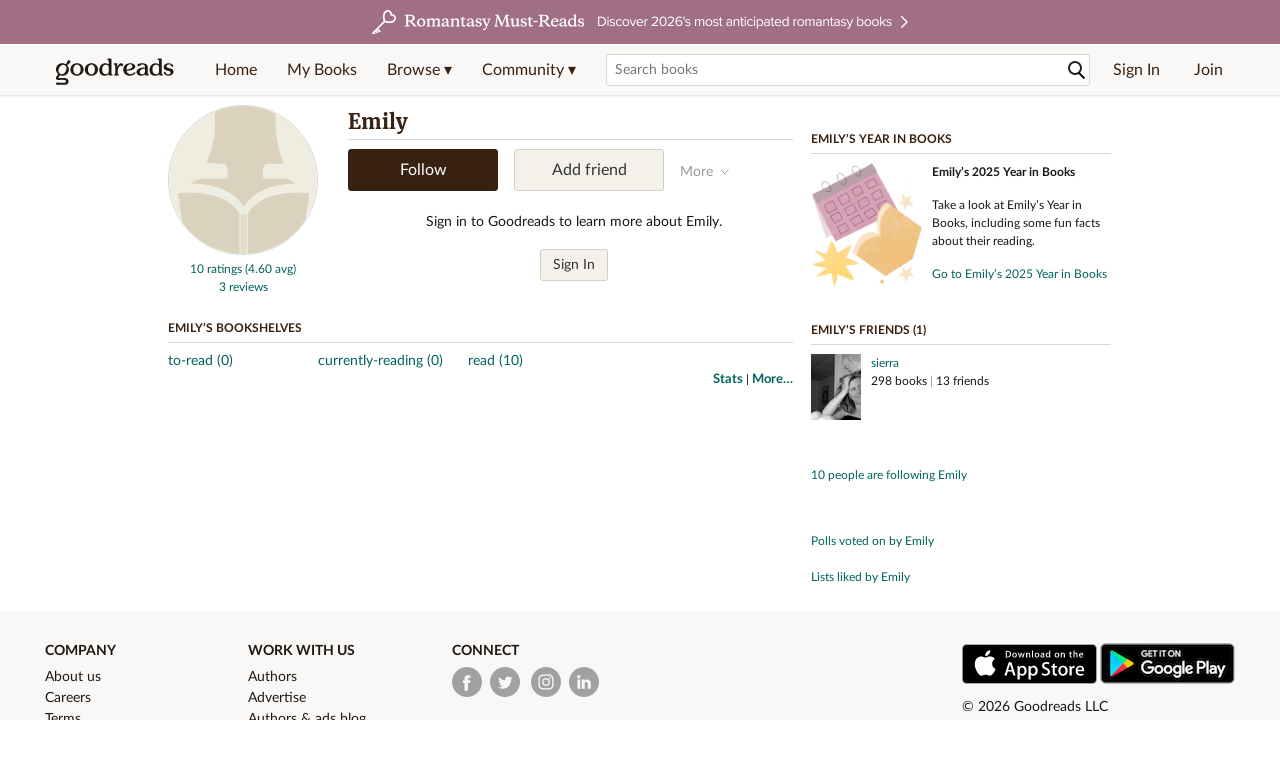

--- FILE ---
content_type: text/html; charset=utf-8
request_url: https://www.goodreads.com/user/show/19890-emily
body_size: 16685
content:
<!DOCTYPE html>
<html class="desktop withSiteHeaderTopFullImage
">
<head prefix="og: http://ogp.me/ns# fb: http://ogp.me/ns/fb# profile: http://ogp.me/ns/profile#">
  <title>Emily - Connersville, IN (10 books)</title>

<meta content='Emily has 10 books on Goodreads' name='description'>
<meta content='telephone=no' name='format-detection'>
<link href='https://www.goodreads.com/user/show/19890-emily' rel='canonical'>
  <meta property="og:title" content="Emily"/>
<meta property="og:type" content="profile"/>
<meta property="og:site_name" content="Goodreads"/>
<meta property="og:description" content="Emily has 10 books on Goodreads"/>
<meta property="og:image" content="https://s.gr-assets.com/assets/nophoto/user/f_200x266-3061b784cc8e7f021c6430c9aba94587.png"/>
<meta property="og:url" content="https://www.goodreads.com/user/show/19890-emily">
<meta property="profile:first_name" content="Emily">
<meta property="fb:app_id" content="2415071772"/>




    <script type="text/javascript"> var ue_t0=window.ue_t0||+new Date();
 </script>
  <script type="text/javascript">
    var ue_mid = "A1PQBFHBHS6YH1";
    var ue_sn = "www.goodreads.com";
    var ue_furl = "fls-na.amazon.com";
    var ue_sid = "597-7966421-2832809";
    var ue_id = "BW80VBAS368VT9YNNQTA";

    (function(e){var c=e;var a=c.ue||{};a.main_scope="mainscopecsm";a.q=[];a.t0=c.ue_t0||+new Date();a.d=g;function g(h){return +new Date()-(h?0:a.t0)}function d(h){return function(){a.q.push({n:h,a:arguments,t:a.d()})}}function b(m,l,h,j,i){var k={m:m,f:l,l:h,c:""+j,err:i,fromOnError:1,args:arguments};c.ueLogError(k);return false}b.skipTrace=1;e.onerror=b;function f(){c.uex("ld")}if(e.addEventListener){e.addEventListener("load",f,false)}else{if(e.attachEvent){e.attachEvent("onload",f)}}a.tag=d("tag");a.log=d("log");a.reset=d("rst");c.ue_csm=c;c.ue=a;c.ueLogError=d("err");c.ues=d("ues");c.uet=d("uet");c.uex=d("uex");c.uet("ue")})(window);(function(e,d){var a=e.ue||{};function c(g){if(!g){return}var f=d.head||d.getElementsByTagName("head")[0]||d.documentElement,h=d.createElement("script");h.async="async";h.src=g;f.insertBefore(h,f.firstChild)}function b(){var k=e.ue_cdn||"m.media-amazon.com",g=e.ue_cdns||"m.media-amazon.com",j="/images/G/01/csminstrumentation/",h=e.ue_file||"ue-full-11e51f253e8ad9d145f4ed644b40f692._V1_.js",f,i;if(h.indexOf("NSTRUMENTATION_FIL")>=0){return}if("ue_https" in e){f=e.ue_https}else{f=e.location&&e.location.protocol=="https:"?1:0}i=f?"https://":"http://";i+=f?g:k;i+=j;i+=h;c(i)}if(!e.ue_inline){if(a.loadUEFull){a.loadUEFull()}else{b()}}a.uels=c;e.ue=a})(window,document);

    if (window.ue && window.ue.tag) { window.ue.tag('user:show:signed_out', ue.main_scope);window.ue.tag('user:show:signed_out:desktop', ue.main_scope); }
  </script>

  <!-- * Copied from https://info.analytics.a2z.com/#/docs/data_collection/csa/onboard */ -->
<script>
  //<![CDATA[
    !function(){function n(n,t){var r=i(n);return t&&(r=r("instance",t)),r}var r=[],c=0,i=function(t){return function(){var n=c++;return r.push([t,[].slice.call(arguments,0),n,{time:Date.now()}]),i(n)}};n._s=r,this.csa=n}();
    
    if (window.csa) {
      window.csa("Config", {
        "Application": "GoodreadsMonolith",
        "Events.SushiEndpoint": "https://unagi.amazon.com/1/events/com.amazon.csm.csa.prod",
        "Events.Namespace": "csa",
        "CacheDetection.RequestID": "BW80VBAS368VT9YNNQTA",
        "ObfuscatedMarketplaceId": "A1PQBFHBHS6YH1"
      });
    
      window.csa("Events")("setEntity", {
        session: { id: "597-7966421-2832809" },
        page: {requestId: "BW80VBAS368VT9YNNQTA", meaningful: "interactive"}
      });
    }
    
    var e = document.createElement("script"); e.src = "https://m.media-amazon.com/images/I/41mrkPcyPwL.js"; document.head.appendChild(e);
  //]]>
</script>


          <script type="text/javascript">
        if (window.Mobvious === undefined) {
          window.Mobvious = {};
        }
        window.Mobvious.device_type = 'desktop';
        </script>


  
<script src="https://s.gr-assets.com/assets/webfontloader-f0d95107f593df01d332dddc54e598cb.js"></script>
<script>
//<![CDATA[

  WebFont.load({
    classes: false,
    custom: {
      families: ["Lato:n4,n7,i4", "Merriweather:n4,n7,i4"],
      urls: ["https://s.gr-assets.com/assets/gr/fonts-cf24b9fb9a07049b1cf20d385104c1a8.css"]
    }
  });

//]]>
</script>

  <link rel="stylesheet" media="all" href="https://s.gr-assets.com/assets/goodreads-97b327f79bfe2a284dd903d4757ddeae.css" />

    <link rel="stylesheet" media="screen" href="https://s.gr-assets.com/assets/user/show-61867ee1d94abd31126f83090d3e7ac0.css" />


  <link rel="stylesheet" media="screen" href="https://s.gr-assets.com/assets/common_images-52bf53648cedebbe6988969ad4c628e3.css" />

  <script type="text/javascript">
    window.CKEDITOR_BASEPATH = 'https://s.gr-assets.com/assets/ckeditor/';
  </script>

  <script src="https://s.gr-assets.com/assets/desktop/libraries-c07ee2e4be9ade4a64546b3ec60b523b.js"></script>
  <script src="https://s.gr-assets.com/assets/application-8fecfbed85cd679be5d43c74ec00ed1c.js"></script>

    <script>
  //<![CDATA[
    var gptAdSlots = gptAdSlots || [];
    var googletag = googletag || {};
    googletag.cmd = googletag.cmd || [];
    (function() {
      var gads = document.createElement("script");
      gads.async = true;
      gads.type = "text/javascript";
      var useSSL = "https:" == document.location.protocol;
      gads.src = (useSSL ? "https:" : "http:") +
      "//securepubads.g.doubleclick.net/tag/js/gpt.js";
      var node = document.getElementsByTagName("script")[0];
      node.parentNode.insertBefore(gads, node);
    })();
    // page settings
  //]]>
</script>
<script>
  //<![CDATA[
    googletag.cmd.push(function() {
      googletag.pubads().setTargeting("sid", "osid.d66c9c800346a97770d609733716e2bd");
    googletag.pubads().setTargeting("grsession", "osid.d66c9c800346a97770d609733716e2bd");
    googletag.pubads().setTargeting("surface", "desktop");
    googletag.pubads().setTargeting("signedin", "false");
    googletag.pubads().setTargeting("gr_author", "false");
    googletag.pubads().setTargeting("author", []);
    googletag.pubads().setTargeting("shelf", ["toread","currentlyreading","read"]);
    googletag.pubads().setTargeting("tags", ["2","3","422882"]);
    googletag.pubads().setTargeting("gtargeting", "1");
    googletag.pubads().setTargeting("resource", "user_19890");
      googletag.pubads().enableAsyncRendering();
      googletag.pubads().enableSingleRequest();
      googletag.pubads().collapseEmptyDivs(true);
      googletag.pubads().disableInitialLoad();
      googletag.enableServices();
    });
  //]]>
</script>
<script>
  //<![CDATA[
    ! function(a9, a, p, s, t, A, g) {
      if (a[a9]) return;
    
      function q(c, r) {
        a[a9]._Q.push([c, r])
      }
      a[a9] = {
      init: function() {
        q("i", arguments)
      },
      fetchBids: function() {
        q("f", arguments)
      },
      setDisplayBids: function() {},
        _Q: []
      };
      A = p.createElement(s);
      A.async = !0;
      A.src = t;
      g = p.getElementsByTagName(s)[0];
      g.parentNode.insertBefore(A, g)
    }("apstag", window, document, "script", "//c.amazon-adsystem.com/aax2/apstag.js");
    
    apstag.init({
      pubID: '3211', adServer: 'googletag', bidTimeout: 4e3, deals: true, params: { aps_privacy: '1YN' }
    });
  //]]>
</script>



  <meta name="csrf-param" content="authenticity_token" />
<meta name="csrf-token" content="CNcaXy2wi/nqvI+FIVMCRoy1laV5Nvv3sesX41SdebCQ5Ie35f2UTNRq4qjRA5+hCzhvfLe+4NNt9+z7gPgA9w==" />

  <meta name="request-id" content="BW80VBAS368VT9YNNQTA" />

    <script src="https://s.gr-assets.com/assets/react_client_side/external_dependencies-ebf499aa1f.js" defer="defer"></script>
<script src="https://s.gr-assets.com/assets/react_client_side/site_header-30df57490b.js" defer="defer"></script>
<script src="https://s.gr-assets.com/assets/react_client_side/custom_react_ujs-b1220d5e0a4820e90b905c302fc5cb52.js" defer="defer"></script>


  <script>
  //<![CDATA[
    $grfb.init.done(function() {
      if (this.auth.status === "not_authorized") {
        // logged into Facebook user but not a GR app user; show FB button
        $j("#generalRegPrompt").hide();
      } else {
        $j("#facebookRegPrompt").hide();
      }
      $j("#connectPrompt").show();
    });
  //]]>
</script>


  <link rel="alternate" type="application/atom+xml" title="Bookshelves" href="https://www.goodreads.com/review/list_rss/19890" />
  <link rel="alternate" type="application/atom+xml" title="Emily's Updates" href="https://www.goodreads.com/user/updates_rss/19890" />
    <link rel="alternate" type="application/rss+xml" title="Emily’s Updates" href="https://www.goodreads.com/user/updates_rss/19890?v=as" />


  <link rel="search" type="application/opensearchdescription+xml" href="/opensearch.xml" title="Goodreads">

    <meta name="description" content="Emily has 10 books on Goodreads">


  <meta content='summary' name='twitter:card'>
<meta content='@goodreads' name='twitter:site'>
<meta content='Emily - Connersville, IN (10 books)' name='twitter:title'>
<meta content='Emily has 10 books on Goodreads' name='twitter:description'>


  <meta name="verify-v1" content="cEf8XOH0pulh1aYQeZ1gkXHsQ3dMPSyIGGYqmF53690=">
  <meta name="google-site-verification" content="PfFjeZ9OK1RrUrKlmAPn_iZJ_vgHaZO1YQ-QlG2VsJs" />
  <meta name="apple-itunes-app" content="app-id=355833469">
</head>


<body class="">
<div data-react-class="ReactComponents.StoresInitializer" data-react-props="{}"><noscript data-reactid=".13ndvfmpvpq" data-react-checksum="-1102704192"></noscript></div>

<script src="https://s.gr-assets.com/assets/fb_dep_form-e2e4a0d9dc062011458143c32b2d789b.js"></script>

<div class="content" id="bodycontainer" style="">
    <script>
  //<![CDATA[
    var initializeGrfb = function() {
      $grfb.initialize({
        appId: "2415071772"
      });
    };
    if (typeof $grfb !== "undefined") {
      initializeGrfb();
    } else {
      window.addEventListener("DOMContentLoaded", function() {
        if (typeof $grfb !== "undefined") {
          initializeGrfb();
        }
      });
    }
  //]]>
</script>

<script>
  //<![CDATA[
    function loadScript(url, callback) {
      var script = document.createElement("script");
      script.type = "text/javascript";
    
      if (script.readyState) {  //Internet Explorer
          script.onreadystatechange = function() {
            if (script.readyState == "loaded" ||
                    script.readyState == "complete") {
              script.onreadystatechange = null;
              callback();
            }
          };
      } else {  //Other browsers
        script.onload = function() {
          callback();
        };
      }
    
      script.src = url;
      document.getElementsByTagName("head")[0].appendChild(script);
    }
    
    function initAppleId() {
      AppleID.auth.init({
        clientId : 'com.goodreads.app', 
        scope : 'name email',
        redirectURI: 'https://www.goodreads.com/apple_users/sign_in_with_apple_web',
        state: 'apple_oauth_state_43d6aeb1-11df-49df-975f-0657d412eff3'
      });
    }
    
    var initializeSiwa = function() {
      var APPLE_SIGN_IN_JS_URL =  "https://appleid.cdn-apple.com/appleauth/static/jsapi/appleid/1/en_US/appleid.auth.js"
      loadScript(APPLE_SIGN_IN_JS_URL, initAppleId);
    };
    if (typeof AppleID !== "undefined") {
      initAppleId();
    } else {
      initializeSiwa();
    }
  //]]>
</script>

<div class='siteHeader'>
<div data-react-class="ReactComponents.HeaderStoreConnector" data-react-props="{&quot;myBooksUrl&quot;:&quot;/review/list?ref=nav_mybooks&quot;,&quot;browseUrl&quot;:&quot;/book?ref=nav_brws&quot;,&quot;recommendationsUrl&quot;:&quot;/recommendations?ref=nav_brws_recs&quot;,&quot;choiceAwardsUrl&quot;:&quot;/choiceawards?ref=nav_brws_gca&quot;,&quot;genresIndexUrl&quot;:&quot;/genres?ref=nav_brws_genres&quot;,&quot;giveawayUrl&quot;:&quot;/giveaway?ref=nav_brws_giveaways&quot;,&quot;exploreUrl&quot;:&quot;/book?ref=nav_brws_explore&quot;,&quot;homeUrl&quot;:&quot;/?ref=nav_home&quot;,&quot;listUrl&quot;:&quot;/list?ref=nav_brws_lists&quot;,&quot;newsUrl&quot;:&quot;/news?ref=nav_brws_news&quot;,&quot;communityUrl&quot;:&quot;/group?ref=nav_comm&quot;,&quot;groupsUrl&quot;:&quot;/group?ref=nav_comm_groups&quot;,&quot;quotesUrl&quot;:&quot;/quotes?ref=nav_comm_quotes&quot;,&quot;featuredAskAuthorUrl&quot;:&quot;/ask_the_author?ref=nav_comm_askauthor&quot;,&quot;autocompleteUrl&quot;:&quot;/book/auto_complete&quot;,&quot;defaultLogoActionUrl&quot;:&quot;/&quot;,&quot;topFullImage&quot;:{&quot;clickthroughUrl&quot;:&quot;https://www.goodreads.com/blog/show/3052?ref=topromantasy_eb&quot;,&quot;altText&quot;:&quot;&quot;,&quot;backgroundColor&quot;:&quot;#A16F83&quot;,&quot;xs&quot;:{&quot;1x&quot;:&quot;https://i.gr-assets.com/images/S/compressed.photo.goodreads.com/siteheaderbannerimages/1768936408i/647.jpg&quot;,&quot;2x&quot;:&quot;https://i.gr-assets.com/images/S/compressed.photo.goodreads.com/siteheaderbannerimages/1768936413i/648.jpg&quot;},&quot;md&quot;:{&quot;1x&quot;:&quot;https://i.gr-assets.com/images/S/compressed.photo.goodreads.com/siteheaderbannerimages/1768936398i/645.jpg&quot;,&quot;2x&quot;:&quot;https://i.gr-assets.com/images/S/compressed.photo.goodreads.com/siteheaderbannerimages/1768936403i/646.jpg&quot;}},&quot;logo&quot;:{&quot;clickthroughUrl&quot;:&quot;/&quot;,&quot;altText&quot;:&quot;Goodreads Home&quot;},&quot;searchPath&quot;:&quot;/search&quot;,&quot;newReleasesUrl&quot;:&quot;/book/popular_by_date/2026/1?ref=nav_brws_newrels&quot;,&quot;signInUrl&quot;:&quot;/user/sign_in&quot;,&quot;signUpUrl&quot;:&quot;/user/sign_up&quot;,&quot;signInWithReturnUrl&quot;:true,&quot;deployServices&quot;:[],&quot;defaultLogoAltText&quot;:&quot;Goodreads Home&quot;,&quot;mobviousDeviceType&quot;:&quot;desktop&quot;}"><header data-reactid=".113vsk1m6x6" data-react-checksum="-1218283287"><div class="siteHeader__topFullImageContainer" style="background-color:#A16F83;" data-reactid=".113vsk1m6x6.0"><a class="siteHeader__topFullImageLink" href="https://www.goodreads.com/blog/show/3052?ref=topromantasy_eb" data-reactid=".113vsk1m6x6.0.0"><picture data-reactid=".113vsk1m6x6.0.0.0"><source media="(min-width: 768px)" srcset="https://i.gr-assets.com/images/S/compressed.photo.goodreads.com/siteheaderbannerimages/1768936398i/645.jpg 1x, https://i.gr-assets.com/images/S/compressed.photo.goodreads.com/siteheaderbannerimages/1768936403i/646.jpg 2x" data-reactid=".113vsk1m6x6.0.0.0.0"/><img alt="" class="siteHeader__topFullImage" src="https://i.gr-assets.com/images/S/compressed.photo.goodreads.com/siteheaderbannerimages/1768936408i/647.jpg" srcset="https://i.gr-assets.com/images/S/compressed.photo.goodreads.com/siteheaderbannerimages/1768936413i/648.jpg 2x" data-reactid=".113vsk1m6x6.0.0.0.1"/></picture></a></div><div class="siteHeader__topLine gr-box gr-box--withShadow" data-reactid=".113vsk1m6x6.1"><div class="siteHeader__contents" data-reactid=".113vsk1m6x6.1.0"><div class="siteHeader__topLevelItem siteHeader__topLevelItem--searchIcon" data-reactid=".113vsk1m6x6.1.0.0"><button class="siteHeader__searchIcon gr-iconButton" aria-label="Toggle search" type="button" data-ux-click="true" data-reactid=".113vsk1m6x6.1.0.0.0"></button></div><a href="/" class="siteHeader__logo" aria-label="Goodreads Home" title="Goodreads Home" data-reactid=".113vsk1m6x6.1.0.1"></a><nav class="siteHeader__primaryNavInline" data-reactid=".113vsk1m6x6.1.0.2"><ul role="menu" class="siteHeader__menuList" data-reactid=".113vsk1m6x6.1.0.2.0"><li class="siteHeader__topLevelItem siteHeader__topLevelItem--home" data-reactid=".113vsk1m6x6.1.0.2.0.0"><a href="/?ref=nav_home" class="siteHeader__topLevelLink" data-reactid=".113vsk1m6x6.1.0.2.0.0.0">Home</a></li><li class="siteHeader__topLevelItem" data-reactid=".113vsk1m6x6.1.0.2.0.1"><a href="/review/list?ref=nav_mybooks" class="siteHeader__topLevelLink" data-reactid=".113vsk1m6x6.1.0.2.0.1.0">My Books</a></li><li class="siteHeader__topLevelItem" data-reactid=".113vsk1m6x6.1.0.2.0.2"><div class="primaryNavMenu primaryNavMenu--siteHeaderBrowseMenu ignore-react-onclickoutside" data-reactid=".113vsk1m6x6.1.0.2.0.2.0"><a class="primaryNavMenu__trigger primaryNavMenu__trigger--siteHeaderBrowseMenu" href="/book?ref=nav_brws" role="button" aria-haspopup="true" aria-expanded="false" data-ux-click="true" data-reactid=".113vsk1m6x6.1.0.2.0.2.0.0"><span data-reactid=".113vsk1m6x6.1.0.2.0.2.0.0.0">Browse ▾</span></a><div class="primaryNavMenu__menu gr-box gr-box--withShadowLarge wide" role="menu" data-reactid=".113vsk1m6x6.1.0.2.0.2.0.1"><div class="siteHeader__browseMenuDropdown" data-reactid=".113vsk1m6x6.1.0.2.0.2.0.1.0"><ul class="siteHeader__subNav" data-reactid=".113vsk1m6x6.1.0.2.0.2.0.1.0.0"><li role="menuitem Recommendations" class="menuLink" aria-label="Recommendations" data-reactid=".113vsk1m6x6.1.0.2.0.2.0.1.0.0.0"><a href="/recommendations?ref=nav_brws_recs" class="siteHeader__subNavLink" data-reactid=".113vsk1m6x6.1.0.2.0.2.0.1.0.0.0.0">Recommendations</a></li><li role="menuitem Choice Awards" class="menuLink" aria-label="Choice Awards" data-reactid=".113vsk1m6x6.1.0.2.0.2.0.1.0.0.1"><a href="/choiceawards?ref=nav_brws_gca" class="siteHeader__subNavLink" data-reactid=".113vsk1m6x6.1.0.2.0.2.0.1.0.0.1.0">Choice Awards</a></li><li role="menuitem Genres" class="menuLink" aria-label="Genres" data-reactid=".113vsk1m6x6.1.0.2.0.2.0.1.0.0.2"><a href="/genres?ref=nav_brws_genres" class="siteHeader__subNavLink siteHeader__subNavLink--genresIndex" data-reactid=".113vsk1m6x6.1.0.2.0.2.0.1.0.0.2.0">Genres</a></li><li role="menuitem Giveaways" class="menuLink" aria-label="Giveaways" data-reactid=".113vsk1m6x6.1.0.2.0.2.0.1.0.0.3"><a href="/giveaway?ref=nav_brws_giveaways" class="siteHeader__subNavLink" data-reactid=".113vsk1m6x6.1.0.2.0.2.0.1.0.0.3.0">Giveaways</a></li><li role="menuitem New Releases" class="menuLink" aria-label="New Releases" data-reactid=".113vsk1m6x6.1.0.2.0.2.0.1.0.0.4"><a href="/book/popular_by_date/2026/1?ref=nav_brws_newrels" class="siteHeader__subNavLink" data-reactid=".113vsk1m6x6.1.0.2.0.2.0.1.0.0.4.0">New Releases</a></li><li role="menuitem Lists" class="menuLink" aria-label="Lists" data-reactid=".113vsk1m6x6.1.0.2.0.2.0.1.0.0.5"><a href="/list?ref=nav_brws_lists" class="siteHeader__subNavLink" data-reactid=".113vsk1m6x6.1.0.2.0.2.0.1.0.0.5.0">Lists</a></li><li role="menuitem Explore" class="menuLink" aria-label="Explore" data-reactid=".113vsk1m6x6.1.0.2.0.2.0.1.0.0.6"><a href="/book?ref=nav_brws_explore" class="siteHeader__subNavLink" data-reactid=".113vsk1m6x6.1.0.2.0.2.0.1.0.0.6.0">Explore</a></li><li role="menuitem News &amp; Interviews" class="menuLink" aria-label="News &amp; Interviews" data-reactid=".113vsk1m6x6.1.0.2.0.2.0.1.0.0.7"><a href="/news?ref=nav_brws_news" class="siteHeader__subNavLink" data-reactid=".113vsk1m6x6.1.0.2.0.2.0.1.0.0.7.0">News &amp; Interviews</a></li></ul><div class="siteHeader__spotlight siteHeader__spotlight--withoutSubMenu" data-reactid=".113vsk1m6x6.1.0.2.0.2.0.1.0.1"><div class="genreListContainer" data-reactid=".113vsk1m6x6.1.0.2.0.2.0.1.0.1.0"><div class="siteHeader__heading siteHeader__title" data-reactid=".113vsk1m6x6.1.0.2.0.2.0.1.0.1.0.0">Genres</div><ul class="genreList" data-reactid=".113vsk1m6x6.1.0.2.0.2.0.1.0.1.0.1:$genreList0"><li role="menuitem" class="genreList__genre" data-reactid=".113vsk1m6x6.1.0.2.0.2.0.1.0.1.0.1:$genreList0.0:$Art"><a href="/genres/art" class="genreList__genreLink gr-hyperlink gr-hyperlink--naked" data-reactid=".113vsk1m6x6.1.0.2.0.2.0.1.0.1.0.1:$genreList0.0:$Art.0">Art</a></li><li role="menuitem" class="genreList__genre" data-reactid=".113vsk1m6x6.1.0.2.0.2.0.1.0.1.0.1:$genreList0.0:$Biography"><a href="/genres/biography" class="genreList__genreLink gr-hyperlink gr-hyperlink--naked" data-reactid=".113vsk1m6x6.1.0.2.0.2.0.1.0.1.0.1:$genreList0.0:$Biography.0">Biography</a></li><li role="menuitem" class="genreList__genre" data-reactid=".113vsk1m6x6.1.0.2.0.2.0.1.0.1.0.1:$genreList0.0:$Business"><a href="/genres/business" class="genreList__genreLink gr-hyperlink gr-hyperlink--naked" data-reactid=".113vsk1m6x6.1.0.2.0.2.0.1.0.1.0.1:$genreList0.0:$Business.0">Business</a></li><li role="menuitem" class="genreList__genre" data-reactid=".113vsk1m6x6.1.0.2.0.2.0.1.0.1.0.1:$genreList0.0:$Children&#x27;s"><a href="/genres/children-s" class="genreList__genreLink gr-hyperlink gr-hyperlink--naked" data-reactid=".113vsk1m6x6.1.0.2.0.2.0.1.0.1.0.1:$genreList0.0:$Children&#x27;s.0">Children&#x27;s</a></li><li role="menuitem" class="genreList__genre" data-reactid=".113vsk1m6x6.1.0.2.0.2.0.1.0.1.0.1:$genreList0.0:$Christian"><a href="/genres/christian" class="genreList__genreLink gr-hyperlink gr-hyperlink--naked" data-reactid=".113vsk1m6x6.1.0.2.0.2.0.1.0.1.0.1:$genreList0.0:$Christian.0">Christian</a></li><li role="menuitem" class="genreList__genre" data-reactid=".113vsk1m6x6.1.0.2.0.2.0.1.0.1.0.1:$genreList0.0:$Classics"><a href="/genres/classics" class="genreList__genreLink gr-hyperlink gr-hyperlink--naked" data-reactid=".113vsk1m6x6.1.0.2.0.2.0.1.0.1.0.1:$genreList0.0:$Classics.0">Classics</a></li><li role="menuitem" class="genreList__genre" data-reactid=".113vsk1m6x6.1.0.2.0.2.0.1.0.1.0.1:$genreList0.0:$Comics"><a href="/genres/comics" class="genreList__genreLink gr-hyperlink gr-hyperlink--naked" data-reactid=".113vsk1m6x6.1.0.2.0.2.0.1.0.1.0.1:$genreList0.0:$Comics.0">Comics</a></li><li role="menuitem" class="genreList__genre" data-reactid=".113vsk1m6x6.1.0.2.0.2.0.1.0.1.0.1:$genreList0.0:$Cookbooks"><a href="/genres/cookbooks" class="genreList__genreLink gr-hyperlink gr-hyperlink--naked" data-reactid=".113vsk1m6x6.1.0.2.0.2.0.1.0.1.0.1:$genreList0.0:$Cookbooks.0">Cookbooks</a></li><li role="menuitem" class="genreList__genre" data-reactid=".113vsk1m6x6.1.0.2.0.2.0.1.0.1.0.1:$genreList0.0:$Ebooks"><a href="/genres/ebooks" class="genreList__genreLink gr-hyperlink gr-hyperlink--naked" data-reactid=".113vsk1m6x6.1.0.2.0.2.0.1.0.1.0.1:$genreList0.0:$Ebooks.0">Ebooks</a></li><li role="menuitem" class="genreList__genre" data-reactid=".113vsk1m6x6.1.0.2.0.2.0.1.0.1.0.1:$genreList0.0:$Fantasy"><a href="/genres/fantasy" class="genreList__genreLink gr-hyperlink gr-hyperlink--naked" data-reactid=".113vsk1m6x6.1.0.2.0.2.0.1.0.1.0.1:$genreList0.0:$Fantasy.0">Fantasy</a></li></ul><ul class="genreList" data-reactid=".113vsk1m6x6.1.0.2.0.2.0.1.0.1.0.1:$genreList1"><li role="menuitem" class="genreList__genre" data-reactid=".113vsk1m6x6.1.0.2.0.2.0.1.0.1.0.1:$genreList1.0:$Fiction"><a href="/genres/fiction" class="genreList__genreLink gr-hyperlink gr-hyperlink--naked" data-reactid=".113vsk1m6x6.1.0.2.0.2.0.1.0.1.0.1:$genreList1.0:$Fiction.0">Fiction</a></li><li role="menuitem" class="genreList__genre" data-reactid=".113vsk1m6x6.1.0.2.0.2.0.1.0.1.0.1:$genreList1.0:$Graphic Novels"><a href="/genres/graphic-novels" class="genreList__genreLink gr-hyperlink gr-hyperlink--naked" data-reactid=".113vsk1m6x6.1.0.2.0.2.0.1.0.1.0.1:$genreList1.0:$Graphic Novels.0">Graphic Novels</a></li><li role="menuitem" class="genreList__genre" data-reactid=".113vsk1m6x6.1.0.2.0.2.0.1.0.1.0.1:$genreList1.0:$Historical Fiction"><a href="/genres/historical-fiction" class="genreList__genreLink gr-hyperlink gr-hyperlink--naked" data-reactid=".113vsk1m6x6.1.0.2.0.2.0.1.0.1.0.1:$genreList1.0:$Historical Fiction.0">Historical Fiction</a></li><li role="menuitem" class="genreList__genre" data-reactid=".113vsk1m6x6.1.0.2.0.2.0.1.0.1.0.1:$genreList1.0:$History"><a href="/genres/history" class="genreList__genreLink gr-hyperlink gr-hyperlink--naked" data-reactid=".113vsk1m6x6.1.0.2.0.2.0.1.0.1.0.1:$genreList1.0:$History.0">History</a></li><li role="menuitem" class="genreList__genre" data-reactid=".113vsk1m6x6.1.0.2.0.2.0.1.0.1.0.1:$genreList1.0:$Horror"><a href="/genres/horror" class="genreList__genreLink gr-hyperlink gr-hyperlink--naked" data-reactid=".113vsk1m6x6.1.0.2.0.2.0.1.0.1.0.1:$genreList1.0:$Horror.0">Horror</a></li><li role="menuitem" class="genreList__genre" data-reactid=".113vsk1m6x6.1.0.2.0.2.0.1.0.1.0.1:$genreList1.0:$Memoir"><a href="/genres/memoir" class="genreList__genreLink gr-hyperlink gr-hyperlink--naked" data-reactid=".113vsk1m6x6.1.0.2.0.2.0.1.0.1.0.1:$genreList1.0:$Memoir.0">Memoir</a></li><li role="menuitem" class="genreList__genre" data-reactid=".113vsk1m6x6.1.0.2.0.2.0.1.0.1.0.1:$genreList1.0:$Music"><a href="/genres/music" class="genreList__genreLink gr-hyperlink gr-hyperlink--naked" data-reactid=".113vsk1m6x6.1.0.2.0.2.0.1.0.1.0.1:$genreList1.0:$Music.0">Music</a></li><li role="menuitem" class="genreList__genre" data-reactid=".113vsk1m6x6.1.0.2.0.2.0.1.0.1.0.1:$genreList1.0:$Mystery"><a href="/genres/mystery" class="genreList__genreLink gr-hyperlink gr-hyperlink--naked" data-reactid=".113vsk1m6x6.1.0.2.0.2.0.1.0.1.0.1:$genreList1.0:$Mystery.0">Mystery</a></li><li role="menuitem" class="genreList__genre" data-reactid=".113vsk1m6x6.1.0.2.0.2.0.1.0.1.0.1:$genreList1.0:$Nonfiction"><a href="/genres/non-fiction" class="genreList__genreLink gr-hyperlink gr-hyperlink--naked" data-reactid=".113vsk1m6x6.1.0.2.0.2.0.1.0.1.0.1:$genreList1.0:$Nonfiction.0">Nonfiction</a></li><li role="menuitem" class="genreList__genre" data-reactid=".113vsk1m6x6.1.0.2.0.2.0.1.0.1.0.1:$genreList1.0:$Poetry"><a href="/genres/poetry" class="genreList__genreLink gr-hyperlink gr-hyperlink--naked" data-reactid=".113vsk1m6x6.1.0.2.0.2.0.1.0.1.0.1:$genreList1.0:$Poetry.0">Poetry</a></li></ul><ul class="genreList" data-reactid=".113vsk1m6x6.1.0.2.0.2.0.1.0.1.0.1:$genreList2"><li role="menuitem" class="genreList__genre" data-reactid=".113vsk1m6x6.1.0.2.0.2.0.1.0.1.0.1:$genreList2.0:$Psychology"><a href="/genres/psychology" class="genreList__genreLink gr-hyperlink gr-hyperlink--naked" data-reactid=".113vsk1m6x6.1.0.2.0.2.0.1.0.1.0.1:$genreList2.0:$Psychology.0">Psychology</a></li><li role="menuitem" class="genreList__genre" data-reactid=".113vsk1m6x6.1.0.2.0.2.0.1.0.1.0.1:$genreList2.0:$Romance"><a href="/genres/romance" class="genreList__genreLink gr-hyperlink gr-hyperlink--naked" data-reactid=".113vsk1m6x6.1.0.2.0.2.0.1.0.1.0.1:$genreList2.0:$Romance.0">Romance</a></li><li role="menuitem" class="genreList__genre" data-reactid=".113vsk1m6x6.1.0.2.0.2.0.1.0.1.0.1:$genreList2.0:$Science"><a href="/genres/science" class="genreList__genreLink gr-hyperlink gr-hyperlink--naked" data-reactid=".113vsk1m6x6.1.0.2.0.2.0.1.0.1.0.1:$genreList2.0:$Science.0">Science</a></li><li role="menuitem" class="genreList__genre" data-reactid=".113vsk1m6x6.1.0.2.0.2.0.1.0.1.0.1:$genreList2.0:$Science Fiction"><a href="/genres/science-fiction" class="genreList__genreLink gr-hyperlink gr-hyperlink--naked" data-reactid=".113vsk1m6x6.1.0.2.0.2.0.1.0.1.0.1:$genreList2.0:$Science Fiction.0">Science Fiction</a></li><li role="menuitem" class="genreList__genre" data-reactid=".113vsk1m6x6.1.0.2.0.2.0.1.0.1.0.1:$genreList2.0:$Self Help"><a href="/genres/self-help" class="genreList__genreLink gr-hyperlink gr-hyperlink--naked" data-reactid=".113vsk1m6x6.1.0.2.0.2.0.1.0.1.0.1:$genreList2.0:$Self Help.0">Self Help</a></li><li role="menuitem" class="genreList__genre" data-reactid=".113vsk1m6x6.1.0.2.0.2.0.1.0.1.0.1:$genreList2.0:$Sports"><a href="/genres/sports" class="genreList__genreLink gr-hyperlink gr-hyperlink--naked" data-reactid=".113vsk1m6x6.1.0.2.0.2.0.1.0.1.0.1:$genreList2.0:$Sports.0">Sports</a></li><li role="menuitem" class="genreList__genre" data-reactid=".113vsk1m6x6.1.0.2.0.2.0.1.0.1.0.1:$genreList2.0:$Thriller"><a href="/genres/thriller" class="genreList__genreLink gr-hyperlink gr-hyperlink--naked" data-reactid=".113vsk1m6x6.1.0.2.0.2.0.1.0.1.0.1:$genreList2.0:$Thriller.0">Thriller</a></li><li role="menuitem" class="genreList__genre" data-reactid=".113vsk1m6x6.1.0.2.0.2.0.1.0.1.0.1:$genreList2.0:$Travel"><a href="/genres/travel" class="genreList__genreLink gr-hyperlink gr-hyperlink--naked" data-reactid=".113vsk1m6x6.1.0.2.0.2.0.1.0.1.0.1:$genreList2.0:$Travel.0">Travel</a></li><li role="menuitem" class="genreList__genre" data-reactid=".113vsk1m6x6.1.0.2.0.2.0.1.0.1.0.1:$genreList2.0:$Young Adult"><a href="/genres/young-adult" class="genreList__genreLink gr-hyperlink gr-hyperlink--naked" data-reactid=".113vsk1m6x6.1.0.2.0.2.0.1.0.1.0.1:$genreList2.0:$Young Adult.0">Young Adult</a></li><li role="menuitem" class="genreList__genre" data-reactid=".113vsk1m6x6.1.0.2.0.2.0.1.0.1.0.1:$genreList2.1"><a href="/genres" class="genreList__genreLink gr-hyperlink gr-hyperlink--naked" data-reactid=".113vsk1m6x6.1.0.2.0.2.0.1.0.1.0.1:$genreList2.1.0">More Genres</a></li></ul></div></div></div></div></div></li><li class="siteHeader__topLevelItem siteHeader__topLevelItem--community" data-reactid=".113vsk1m6x6.1.0.2.0.3"><div class="primaryNavMenu ignore-react-onclickoutside" data-reactid=".113vsk1m6x6.1.0.2.0.3.0"><a class="primaryNavMenu__trigger" href="/group?ref=nav_comm" role="button" aria-haspopup="true" aria-expanded="false" data-ux-click="true" data-reactid=".113vsk1m6x6.1.0.2.0.3.0.0"><span data-reactid=".113vsk1m6x6.1.0.2.0.3.0.0.0">Community ▾</span></a><div class="primaryNavMenu__menu gr-box gr-box--withShadowLarge" role="menu" data-reactid=".113vsk1m6x6.1.0.2.0.3.0.1"><ul class="siteHeader__subNav" data-reactid=".113vsk1m6x6.1.0.2.0.3.0.1.0"><li role="menuitem Groups" class="menuLink" aria-label="Groups" data-reactid=".113vsk1m6x6.1.0.2.0.3.0.1.0.0"><a href="/group?ref=nav_comm_groups" class="siteHeader__subNavLink" data-reactid=".113vsk1m6x6.1.0.2.0.3.0.1.0.0.0">Groups</a></li><li role="menuitem Quotes" class="menuLink" aria-label="Quotes" data-reactid=".113vsk1m6x6.1.0.2.0.3.0.1.0.2"><a href="/quotes?ref=nav_comm_quotes" class="siteHeader__subNavLink" data-reactid=".113vsk1m6x6.1.0.2.0.3.0.1.0.2.0">Quotes</a></li><li role="menuitem Ask the Author" class="menuLink" aria-label="Ask the Author" data-reactid=".113vsk1m6x6.1.0.2.0.3.0.1.0.3"><a href="/ask_the_author?ref=nav_comm_askauthor" class="siteHeader__subNavLink" data-reactid=".113vsk1m6x6.1.0.2.0.3.0.1.0.3.0">Ask the Author</a></li></ul></div></div></li></ul></nav><div accept-charset="UTF-8" class="searchBox searchBox--navbar" data-reactid=".113vsk1m6x6.1.0.3"><form autocomplete="off" action="/search" class="searchBox__form" role="search" aria-label="Search for books to add to your shelves" data-reactid=".113vsk1m6x6.1.0.3.0"><input class="searchBox__input searchBox__input--navbar" autocomplete="off" name="q" type="text" placeholder="Search books" aria-label="Search books" aria-controls="searchResults" data-reactid=".113vsk1m6x6.1.0.3.0.0"/><input type="hidden" name="qid" value="" data-reactid=".113vsk1m6x6.1.0.3.0.1"/><button type="submit" class="searchBox__icon--magnifyingGlass gr-iconButton searchBox__icon searchBox__icon--navbar" aria-label="Search" data-reactid=".113vsk1m6x6.1.0.3.0.2"></button></form></div><ul class="siteHeader__personal" data-reactid=".113vsk1m6x6.1.0.4"><li class="siteHeader__topLevelItem siteHeader__topLevelItem--signedOut" data-reactid=".113vsk1m6x6.1.0.4.0"><a href="/user/sign_in?returnurl=undefined" rel="nofollow" class="siteHeader__topLevelLink" data-reactid=".113vsk1m6x6.1.0.4.0.0">Sign In</a></li><li class="siteHeader__topLevelItem siteHeader__topLevelItem--signedOut" data-reactid=".113vsk1m6x6.1.0.4.1"><a href="/user/sign_up" rel="nofollow" class="siteHeader__topLevelLink" data-reactid=".113vsk1m6x6.1.0.4.1.0">Join</a></li></ul><div class="siteHeader__topLevelItem siteHeader__topLevelItem--signUp" data-reactid=".113vsk1m6x6.1.0.5"><a href="/user/sign_up" class="gr-button gr-button--dark" rel="nofollow" data-reactid=".113vsk1m6x6.1.0.5.0">Sign up</a></div><div class="modal modal--overlay modal--drawer" tabindex="0" data-reactid=".113vsk1m6x6.1.0.7"><div data-reactid=".113vsk1m6x6.1.0.7.0"><div class="modal__close" data-reactid=".113vsk1m6x6.1.0.7.0.0"><button type="button" class="gr-iconButton" data-reactid=".113vsk1m6x6.1.0.7.0.0.0"><img alt="Dismiss" src="//s.gr-assets.com/assets/gr/icons/icon_close_white-dbf4152deeef5bd3915d5d12210bf05f.svg" data-reactid=".113vsk1m6x6.1.0.7.0.0.0.0"/></button></div><div class="modal__content" data-reactid=".113vsk1m6x6.1.0.7.0.1"><div class="personalNavDrawer" data-reactid=".113vsk1m6x6.1.0.7.0.1.0"><div class="personalNavDrawer__personalNavContainer" data-reactid=".113vsk1m6x6.1.0.7.0.1.0.0"><noscript data-reactid=".113vsk1m6x6.1.0.7.0.1.0.0.0"></noscript></div><div class="personalNavDrawer__profileAndLinksContainer" data-reactid=".113vsk1m6x6.1.0.7.0.1.0.1"><div class="personalNavDrawer__profileContainer gr-mediaFlexbox gr-mediaFlexbox--alignItemsCenter" data-reactid=".113vsk1m6x6.1.0.7.0.1.0.1.0"><div class="gr-mediaFlexbox__media" data-reactid=".113vsk1m6x6.1.0.7.0.1.0.1.0.0"><img class="circularIcon circularIcon--large circularIcon--border" data-reactid=".113vsk1m6x6.1.0.7.0.1.0.1.0.0.0"/></div><div class="gr-mediaFlexbox__desc" data-reactid=".113vsk1m6x6.1.0.7.0.1.0.1.0.1"><a class="gr-hyperlink gr-hyperlink--bold" data-reactid=".113vsk1m6x6.1.0.7.0.1.0.1.0.1.0"></a><div class="u-displayBlock" data-reactid=".113vsk1m6x6.1.0.7.0.1.0.1.0.1.1"><a class="gr-hyperlink gr-hyperlink--naked" data-reactid=".113vsk1m6x6.1.0.7.0.1.0.1.0.1.1.0">View profile</a></div></div></div><div class="personalNavDrawer__profileMenuContainer" data-reactid=".113vsk1m6x6.1.0.7.0.1.0.1.1"><ul data-reactid=".113vsk1m6x6.1.0.7.0.1.0.1.1.0"><li role="menuitem Profile" class="menuLink" aria-label="Profile" data-reactid=".113vsk1m6x6.1.0.7.0.1.0.1.1.0.0"><span data-reactid=".113vsk1m6x6.1.0.7.0.1.0.1.1.0.0.0"><a class="siteHeader__subNavLink" data-reactid=".113vsk1m6x6.1.0.7.0.1.0.1.1.0.0.0.0">Profile</a></span></li><li role="menuitem Friends" class="menuLink" aria-label="Friends" data-reactid=".113vsk1m6x6.1.0.7.0.1.0.1.1.0.3"><a class="siteHeader__subNavLink" data-reactid=".113vsk1m6x6.1.0.7.0.1.0.1.1.0.3.0">Friends</a></li><li role="menuitem Groups" class="menuLink" aria-label="Groups" data-reactid=".113vsk1m6x6.1.0.7.0.1.0.1.1.0.4"><span data-reactid=".113vsk1m6x6.1.0.7.0.1.0.1.1.0.4.0"><a class="siteHeader__subNavLink" data-reactid=".113vsk1m6x6.1.0.7.0.1.0.1.1.0.4.0.0"><span data-reactid=".113vsk1m6x6.1.0.7.0.1.0.1.1.0.4.0.0.0">Groups</span></a></span></li><li role="menuitem Discussions" class="menuLink" aria-label="Discussions" data-reactid=".113vsk1m6x6.1.0.7.0.1.0.1.1.0.5"><a class="siteHeader__subNavLink" data-reactid=".113vsk1m6x6.1.0.7.0.1.0.1.1.0.5.0">Discussions</a></li><li role="menuitem Comments" class="menuLink" aria-label="Comments" data-reactid=".113vsk1m6x6.1.0.7.0.1.0.1.1.0.6"><a class="siteHeader__subNavLink" data-reactid=".113vsk1m6x6.1.0.7.0.1.0.1.1.0.6.0">Comments</a></li><li role="menuitem Reading Challenge" class="menuLink" aria-label="Reading Challenge" data-reactid=".113vsk1m6x6.1.0.7.0.1.0.1.1.0.7"><a class="siteHeader__subNavLink" data-reactid=".113vsk1m6x6.1.0.7.0.1.0.1.1.0.7.0">Reading Challenge</a></li><li role="menuitem Kindle Notes &amp; Highlights" class="menuLink" aria-label="Kindle Notes &amp; Highlights" data-reactid=".113vsk1m6x6.1.0.7.0.1.0.1.1.0.8"><a class="siteHeader__subNavLink" data-reactid=".113vsk1m6x6.1.0.7.0.1.0.1.1.0.8.0">Kindle Notes &amp; Highlights</a></li><li role="menuitem Quotes" class="menuLink" aria-label="Quotes" data-reactid=".113vsk1m6x6.1.0.7.0.1.0.1.1.0.9"><a class="siteHeader__subNavLink" data-reactid=".113vsk1m6x6.1.0.7.0.1.0.1.1.0.9.0">Quotes</a></li><li role="menuitem Favorite genres" class="menuLink" aria-label="Favorite genres" data-reactid=".113vsk1m6x6.1.0.7.0.1.0.1.1.0.a"><a class="siteHeader__subNavLink" data-reactid=".113vsk1m6x6.1.0.7.0.1.0.1.1.0.a.0">Favorite genres</a></li><li role="menuitem Friends&#x27; recommendations" class="menuLink" aria-label="Friends&#x27; recommendations" data-reactid=".113vsk1m6x6.1.0.7.0.1.0.1.1.0.b"><span data-reactid=".113vsk1m6x6.1.0.7.0.1.0.1.1.0.b.0"><a class="siteHeader__subNavLink" data-reactid=".113vsk1m6x6.1.0.7.0.1.0.1.1.0.b.0.0"><span data-reactid=".113vsk1m6x6.1.0.7.0.1.0.1.1.0.b.0.0.0">Friends’ recommendations</span></a></span></li><li role="menuitem Account settings" class="menuLink" aria-label="Account settings" data-reactid=".113vsk1m6x6.1.0.7.0.1.0.1.1.0.c"><a class="siteHeader__subNavLink u-topGrayBorder" data-reactid=".113vsk1m6x6.1.0.7.0.1.0.1.1.0.c.0">Account settings</a></li><li role="menuitem Help" class="menuLink" aria-label="Help" data-reactid=".113vsk1m6x6.1.0.7.0.1.0.1.1.0.d"><a class="siteHeader__subNavLink" data-reactid=".113vsk1m6x6.1.0.7.0.1.0.1.1.0.d.0">Help</a></li><li role="menuitem Sign out" class="menuLink" aria-label="Sign out" data-reactid=".113vsk1m6x6.1.0.7.0.1.0.1.1.0.e"><a class="siteHeader__subNavLink" data-method="POST" data-reactid=".113vsk1m6x6.1.0.7.0.1.0.1.1.0.e.0">Sign out</a></li></ul></div></div></div></div></div></div></div></div><div class="headroom-wrapper" data-reactid=".113vsk1m6x6.2"><div style="position:relative;top:0;left:0;right:0;z-index:1;-webkit-transform:translateY(0);-ms-transform:translateY(0);transform:translateY(0);" class="headroom headroom--unfixed" data-reactid=".113vsk1m6x6.2.0"><nav class="siteHeader__primaryNavSeparateLine gr-box gr-box--withShadow" data-reactid=".113vsk1m6x6.2.0.0"><ul role="menu" class="siteHeader__menuList" data-reactid=".113vsk1m6x6.2.0.0.0"><li class="siteHeader__topLevelItem siteHeader__topLevelItem--home" data-reactid=".113vsk1m6x6.2.0.0.0.0"><a href="/?ref=nav_home" class="siteHeader__topLevelLink" data-reactid=".113vsk1m6x6.2.0.0.0.0.0">Home</a></li><li class="siteHeader__topLevelItem" data-reactid=".113vsk1m6x6.2.0.0.0.1"><a href="/review/list?ref=nav_mybooks" class="siteHeader__topLevelLink" data-reactid=".113vsk1m6x6.2.0.0.0.1.0">My Books</a></li><li class="siteHeader__topLevelItem" data-reactid=".113vsk1m6x6.2.0.0.0.2"><div class="primaryNavMenu primaryNavMenu--siteHeaderBrowseMenu ignore-react-onclickoutside" data-reactid=".113vsk1m6x6.2.0.0.0.2.0"><a class="primaryNavMenu__trigger primaryNavMenu__trigger--siteHeaderBrowseMenu" href="/book?ref=nav_brws" role="button" aria-haspopup="true" aria-expanded="false" data-ux-click="true" data-reactid=".113vsk1m6x6.2.0.0.0.2.0.0"><span data-reactid=".113vsk1m6x6.2.0.0.0.2.0.0.0">Browse ▾</span></a><div class="primaryNavMenu__menu gr-box gr-box--withShadowLarge wide" role="menu" data-reactid=".113vsk1m6x6.2.0.0.0.2.0.1"><div class="siteHeader__browseMenuDropdown" data-reactid=".113vsk1m6x6.2.0.0.0.2.0.1.0"><ul class="siteHeader__subNav" data-reactid=".113vsk1m6x6.2.0.0.0.2.0.1.0.0"><li role="menuitem Recommendations" class="menuLink" aria-label="Recommendations" data-reactid=".113vsk1m6x6.2.0.0.0.2.0.1.0.0.0"><a href="/recommendations?ref=nav_brws_recs" class="siteHeader__subNavLink" data-reactid=".113vsk1m6x6.2.0.0.0.2.0.1.0.0.0.0">Recommendations</a></li><li role="menuitem Choice Awards" class="menuLink" aria-label="Choice Awards" data-reactid=".113vsk1m6x6.2.0.0.0.2.0.1.0.0.1"><a href="/choiceawards?ref=nav_brws_gca" class="siteHeader__subNavLink" data-reactid=".113vsk1m6x6.2.0.0.0.2.0.1.0.0.1.0">Choice Awards</a></li><li role="menuitem Genres" class="menuLink" aria-label="Genres" data-reactid=".113vsk1m6x6.2.0.0.0.2.0.1.0.0.2"><a href="/genres?ref=nav_brws_genres" class="siteHeader__subNavLink siteHeader__subNavLink--genresIndex" data-reactid=".113vsk1m6x6.2.0.0.0.2.0.1.0.0.2.0">Genres</a></li><li role="menuitem Giveaways" class="menuLink" aria-label="Giveaways" data-reactid=".113vsk1m6x6.2.0.0.0.2.0.1.0.0.3"><a href="/giveaway?ref=nav_brws_giveaways" class="siteHeader__subNavLink" data-reactid=".113vsk1m6x6.2.0.0.0.2.0.1.0.0.3.0">Giveaways</a></li><li role="menuitem New Releases" class="menuLink" aria-label="New Releases" data-reactid=".113vsk1m6x6.2.0.0.0.2.0.1.0.0.4"><a href="/book/popular_by_date/2026/1?ref=nav_brws_newrels" class="siteHeader__subNavLink" data-reactid=".113vsk1m6x6.2.0.0.0.2.0.1.0.0.4.0">New Releases</a></li><li role="menuitem Lists" class="menuLink" aria-label="Lists" data-reactid=".113vsk1m6x6.2.0.0.0.2.0.1.0.0.5"><a href="/list?ref=nav_brws_lists" class="siteHeader__subNavLink" data-reactid=".113vsk1m6x6.2.0.0.0.2.0.1.0.0.5.0">Lists</a></li><li role="menuitem Explore" class="menuLink" aria-label="Explore" data-reactid=".113vsk1m6x6.2.0.0.0.2.0.1.0.0.6"><a href="/book?ref=nav_brws_explore" class="siteHeader__subNavLink" data-reactid=".113vsk1m6x6.2.0.0.0.2.0.1.0.0.6.0">Explore</a></li><li role="menuitem News &amp; Interviews" class="menuLink" aria-label="News &amp; Interviews" data-reactid=".113vsk1m6x6.2.0.0.0.2.0.1.0.0.7"><a href="/news?ref=nav_brws_news" class="siteHeader__subNavLink" data-reactid=".113vsk1m6x6.2.0.0.0.2.0.1.0.0.7.0">News &amp; Interviews</a></li></ul><div class="siteHeader__spotlight siteHeader__spotlight--withoutSubMenu" data-reactid=".113vsk1m6x6.2.0.0.0.2.0.1.0.1"><div class="genreListContainer" data-reactid=".113vsk1m6x6.2.0.0.0.2.0.1.0.1.0"><div class="siteHeader__heading siteHeader__title" data-reactid=".113vsk1m6x6.2.0.0.0.2.0.1.0.1.0.0">Genres</div><ul class="genreList" data-reactid=".113vsk1m6x6.2.0.0.0.2.0.1.0.1.0.1:$genreList0"><li role="menuitem" class="genreList__genre" data-reactid=".113vsk1m6x6.2.0.0.0.2.0.1.0.1.0.1:$genreList0.0:$Art"><a href="/genres/art" class="genreList__genreLink gr-hyperlink gr-hyperlink--naked" data-reactid=".113vsk1m6x6.2.0.0.0.2.0.1.0.1.0.1:$genreList0.0:$Art.0">Art</a></li><li role="menuitem" class="genreList__genre" data-reactid=".113vsk1m6x6.2.0.0.0.2.0.1.0.1.0.1:$genreList0.0:$Biography"><a href="/genres/biography" class="genreList__genreLink gr-hyperlink gr-hyperlink--naked" data-reactid=".113vsk1m6x6.2.0.0.0.2.0.1.0.1.0.1:$genreList0.0:$Biography.0">Biography</a></li><li role="menuitem" class="genreList__genre" data-reactid=".113vsk1m6x6.2.0.0.0.2.0.1.0.1.0.1:$genreList0.0:$Business"><a href="/genres/business" class="genreList__genreLink gr-hyperlink gr-hyperlink--naked" data-reactid=".113vsk1m6x6.2.0.0.0.2.0.1.0.1.0.1:$genreList0.0:$Business.0">Business</a></li><li role="menuitem" class="genreList__genre" data-reactid=".113vsk1m6x6.2.0.0.0.2.0.1.0.1.0.1:$genreList0.0:$Children&#x27;s"><a href="/genres/children-s" class="genreList__genreLink gr-hyperlink gr-hyperlink--naked" data-reactid=".113vsk1m6x6.2.0.0.0.2.0.1.0.1.0.1:$genreList0.0:$Children&#x27;s.0">Children&#x27;s</a></li><li role="menuitem" class="genreList__genre" data-reactid=".113vsk1m6x6.2.0.0.0.2.0.1.0.1.0.1:$genreList0.0:$Christian"><a href="/genres/christian" class="genreList__genreLink gr-hyperlink gr-hyperlink--naked" data-reactid=".113vsk1m6x6.2.0.0.0.2.0.1.0.1.0.1:$genreList0.0:$Christian.0">Christian</a></li><li role="menuitem" class="genreList__genre" data-reactid=".113vsk1m6x6.2.0.0.0.2.0.1.0.1.0.1:$genreList0.0:$Classics"><a href="/genres/classics" class="genreList__genreLink gr-hyperlink gr-hyperlink--naked" data-reactid=".113vsk1m6x6.2.0.0.0.2.0.1.0.1.0.1:$genreList0.0:$Classics.0">Classics</a></li><li role="menuitem" class="genreList__genre" data-reactid=".113vsk1m6x6.2.0.0.0.2.0.1.0.1.0.1:$genreList0.0:$Comics"><a href="/genres/comics" class="genreList__genreLink gr-hyperlink gr-hyperlink--naked" data-reactid=".113vsk1m6x6.2.0.0.0.2.0.1.0.1.0.1:$genreList0.0:$Comics.0">Comics</a></li><li role="menuitem" class="genreList__genre" data-reactid=".113vsk1m6x6.2.0.0.0.2.0.1.0.1.0.1:$genreList0.0:$Cookbooks"><a href="/genres/cookbooks" class="genreList__genreLink gr-hyperlink gr-hyperlink--naked" data-reactid=".113vsk1m6x6.2.0.0.0.2.0.1.0.1.0.1:$genreList0.0:$Cookbooks.0">Cookbooks</a></li><li role="menuitem" class="genreList__genre" data-reactid=".113vsk1m6x6.2.0.0.0.2.0.1.0.1.0.1:$genreList0.0:$Ebooks"><a href="/genres/ebooks" class="genreList__genreLink gr-hyperlink gr-hyperlink--naked" data-reactid=".113vsk1m6x6.2.0.0.0.2.0.1.0.1.0.1:$genreList0.0:$Ebooks.0">Ebooks</a></li><li role="menuitem" class="genreList__genre" data-reactid=".113vsk1m6x6.2.0.0.0.2.0.1.0.1.0.1:$genreList0.0:$Fantasy"><a href="/genres/fantasy" class="genreList__genreLink gr-hyperlink gr-hyperlink--naked" data-reactid=".113vsk1m6x6.2.0.0.0.2.0.1.0.1.0.1:$genreList0.0:$Fantasy.0">Fantasy</a></li></ul><ul class="genreList" data-reactid=".113vsk1m6x6.2.0.0.0.2.0.1.0.1.0.1:$genreList1"><li role="menuitem" class="genreList__genre" data-reactid=".113vsk1m6x6.2.0.0.0.2.0.1.0.1.0.1:$genreList1.0:$Fiction"><a href="/genres/fiction" class="genreList__genreLink gr-hyperlink gr-hyperlink--naked" data-reactid=".113vsk1m6x6.2.0.0.0.2.0.1.0.1.0.1:$genreList1.0:$Fiction.0">Fiction</a></li><li role="menuitem" class="genreList__genre" data-reactid=".113vsk1m6x6.2.0.0.0.2.0.1.0.1.0.1:$genreList1.0:$Graphic Novels"><a href="/genres/graphic-novels" class="genreList__genreLink gr-hyperlink gr-hyperlink--naked" data-reactid=".113vsk1m6x6.2.0.0.0.2.0.1.0.1.0.1:$genreList1.0:$Graphic Novels.0">Graphic Novels</a></li><li role="menuitem" class="genreList__genre" data-reactid=".113vsk1m6x6.2.0.0.0.2.0.1.0.1.0.1:$genreList1.0:$Historical Fiction"><a href="/genres/historical-fiction" class="genreList__genreLink gr-hyperlink gr-hyperlink--naked" data-reactid=".113vsk1m6x6.2.0.0.0.2.0.1.0.1.0.1:$genreList1.0:$Historical Fiction.0">Historical Fiction</a></li><li role="menuitem" class="genreList__genre" data-reactid=".113vsk1m6x6.2.0.0.0.2.0.1.0.1.0.1:$genreList1.0:$History"><a href="/genres/history" class="genreList__genreLink gr-hyperlink gr-hyperlink--naked" data-reactid=".113vsk1m6x6.2.0.0.0.2.0.1.0.1.0.1:$genreList1.0:$History.0">History</a></li><li role="menuitem" class="genreList__genre" data-reactid=".113vsk1m6x6.2.0.0.0.2.0.1.0.1.0.1:$genreList1.0:$Horror"><a href="/genres/horror" class="genreList__genreLink gr-hyperlink gr-hyperlink--naked" data-reactid=".113vsk1m6x6.2.0.0.0.2.0.1.0.1.0.1:$genreList1.0:$Horror.0">Horror</a></li><li role="menuitem" class="genreList__genre" data-reactid=".113vsk1m6x6.2.0.0.0.2.0.1.0.1.0.1:$genreList1.0:$Memoir"><a href="/genres/memoir" class="genreList__genreLink gr-hyperlink gr-hyperlink--naked" data-reactid=".113vsk1m6x6.2.0.0.0.2.0.1.0.1.0.1:$genreList1.0:$Memoir.0">Memoir</a></li><li role="menuitem" class="genreList__genre" data-reactid=".113vsk1m6x6.2.0.0.0.2.0.1.0.1.0.1:$genreList1.0:$Music"><a href="/genres/music" class="genreList__genreLink gr-hyperlink gr-hyperlink--naked" data-reactid=".113vsk1m6x6.2.0.0.0.2.0.1.0.1.0.1:$genreList1.0:$Music.0">Music</a></li><li role="menuitem" class="genreList__genre" data-reactid=".113vsk1m6x6.2.0.0.0.2.0.1.0.1.0.1:$genreList1.0:$Mystery"><a href="/genres/mystery" class="genreList__genreLink gr-hyperlink gr-hyperlink--naked" data-reactid=".113vsk1m6x6.2.0.0.0.2.0.1.0.1.0.1:$genreList1.0:$Mystery.0">Mystery</a></li><li role="menuitem" class="genreList__genre" data-reactid=".113vsk1m6x6.2.0.0.0.2.0.1.0.1.0.1:$genreList1.0:$Nonfiction"><a href="/genres/non-fiction" class="genreList__genreLink gr-hyperlink gr-hyperlink--naked" data-reactid=".113vsk1m6x6.2.0.0.0.2.0.1.0.1.0.1:$genreList1.0:$Nonfiction.0">Nonfiction</a></li><li role="menuitem" class="genreList__genre" data-reactid=".113vsk1m6x6.2.0.0.0.2.0.1.0.1.0.1:$genreList1.0:$Poetry"><a href="/genres/poetry" class="genreList__genreLink gr-hyperlink gr-hyperlink--naked" data-reactid=".113vsk1m6x6.2.0.0.0.2.0.1.0.1.0.1:$genreList1.0:$Poetry.0">Poetry</a></li></ul><ul class="genreList" data-reactid=".113vsk1m6x6.2.0.0.0.2.0.1.0.1.0.1:$genreList2"><li role="menuitem" class="genreList__genre" data-reactid=".113vsk1m6x6.2.0.0.0.2.0.1.0.1.0.1:$genreList2.0:$Psychology"><a href="/genres/psychology" class="genreList__genreLink gr-hyperlink gr-hyperlink--naked" data-reactid=".113vsk1m6x6.2.0.0.0.2.0.1.0.1.0.1:$genreList2.0:$Psychology.0">Psychology</a></li><li role="menuitem" class="genreList__genre" data-reactid=".113vsk1m6x6.2.0.0.0.2.0.1.0.1.0.1:$genreList2.0:$Romance"><a href="/genres/romance" class="genreList__genreLink gr-hyperlink gr-hyperlink--naked" data-reactid=".113vsk1m6x6.2.0.0.0.2.0.1.0.1.0.1:$genreList2.0:$Romance.0">Romance</a></li><li role="menuitem" class="genreList__genre" data-reactid=".113vsk1m6x6.2.0.0.0.2.0.1.0.1.0.1:$genreList2.0:$Science"><a href="/genres/science" class="genreList__genreLink gr-hyperlink gr-hyperlink--naked" data-reactid=".113vsk1m6x6.2.0.0.0.2.0.1.0.1.0.1:$genreList2.0:$Science.0">Science</a></li><li role="menuitem" class="genreList__genre" data-reactid=".113vsk1m6x6.2.0.0.0.2.0.1.0.1.0.1:$genreList2.0:$Science Fiction"><a href="/genres/science-fiction" class="genreList__genreLink gr-hyperlink gr-hyperlink--naked" data-reactid=".113vsk1m6x6.2.0.0.0.2.0.1.0.1.0.1:$genreList2.0:$Science Fiction.0">Science Fiction</a></li><li role="menuitem" class="genreList__genre" data-reactid=".113vsk1m6x6.2.0.0.0.2.0.1.0.1.0.1:$genreList2.0:$Self Help"><a href="/genres/self-help" class="genreList__genreLink gr-hyperlink gr-hyperlink--naked" data-reactid=".113vsk1m6x6.2.0.0.0.2.0.1.0.1.0.1:$genreList2.0:$Self Help.0">Self Help</a></li><li role="menuitem" class="genreList__genre" data-reactid=".113vsk1m6x6.2.0.0.0.2.0.1.0.1.0.1:$genreList2.0:$Sports"><a href="/genres/sports" class="genreList__genreLink gr-hyperlink gr-hyperlink--naked" data-reactid=".113vsk1m6x6.2.0.0.0.2.0.1.0.1.0.1:$genreList2.0:$Sports.0">Sports</a></li><li role="menuitem" class="genreList__genre" data-reactid=".113vsk1m6x6.2.0.0.0.2.0.1.0.1.0.1:$genreList2.0:$Thriller"><a href="/genres/thriller" class="genreList__genreLink gr-hyperlink gr-hyperlink--naked" data-reactid=".113vsk1m6x6.2.0.0.0.2.0.1.0.1.0.1:$genreList2.0:$Thriller.0">Thriller</a></li><li role="menuitem" class="genreList__genre" data-reactid=".113vsk1m6x6.2.0.0.0.2.0.1.0.1.0.1:$genreList2.0:$Travel"><a href="/genres/travel" class="genreList__genreLink gr-hyperlink gr-hyperlink--naked" data-reactid=".113vsk1m6x6.2.0.0.0.2.0.1.0.1.0.1:$genreList2.0:$Travel.0">Travel</a></li><li role="menuitem" class="genreList__genre" data-reactid=".113vsk1m6x6.2.0.0.0.2.0.1.0.1.0.1:$genreList2.0:$Young Adult"><a href="/genres/young-adult" class="genreList__genreLink gr-hyperlink gr-hyperlink--naked" data-reactid=".113vsk1m6x6.2.0.0.0.2.0.1.0.1.0.1:$genreList2.0:$Young Adult.0">Young Adult</a></li><li role="menuitem" class="genreList__genre" data-reactid=".113vsk1m6x6.2.0.0.0.2.0.1.0.1.0.1:$genreList2.1"><a href="/genres" class="genreList__genreLink gr-hyperlink gr-hyperlink--naked" data-reactid=".113vsk1m6x6.2.0.0.0.2.0.1.0.1.0.1:$genreList2.1.0">More Genres</a></li></ul></div></div></div></div></div></li><li class="siteHeader__topLevelItem siteHeader__topLevelItem--community" data-reactid=".113vsk1m6x6.2.0.0.0.3"><div class="primaryNavMenu ignore-react-onclickoutside" data-reactid=".113vsk1m6x6.2.0.0.0.3.0"><a class="primaryNavMenu__trigger" href="/group?ref=nav_comm" role="button" aria-haspopup="true" aria-expanded="false" data-ux-click="true" data-reactid=".113vsk1m6x6.2.0.0.0.3.0.0"><span data-reactid=".113vsk1m6x6.2.0.0.0.3.0.0.0">Community ▾</span></a><div class="primaryNavMenu__menu gr-box gr-box--withShadowLarge" role="menu" data-reactid=".113vsk1m6x6.2.0.0.0.3.0.1"><ul class="siteHeader__subNav" data-reactid=".113vsk1m6x6.2.0.0.0.3.0.1.0"><li role="menuitem Groups" class="menuLink" aria-label="Groups" data-reactid=".113vsk1m6x6.2.0.0.0.3.0.1.0.0"><a href="/group?ref=nav_comm_groups" class="siteHeader__subNavLink" data-reactid=".113vsk1m6x6.2.0.0.0.3.0.1.0.0.0">Groups</a></li><li role="menuitem Quotes" class="menuLink" aria-label="Quotes" data-reactid=".113vsk1m6x6.2.0.0.0.3.0.1.0.2"><a href="/quotes?ref=nav_comm_quotes" class="siteHeader__subNavLink" data-reactid=".113vsk1m6x6.2.0.0.0.3.0.1.0.2.0">Quotes</a></li><li role="menuitem Ask the Author" class="menuLink" aria-label="Ask the Author" data-reactid=".113vsk1m6x6.2.0.0.0.3.0.1.0.3"><a href="/ask_the_author?ref=nav_comm_askauthor" class="siteHeader__subNavLink" data-reactid=".113vsk1m6x6.2.0.0.0.3.0.1.0.3.0">Ask the Author</a></li></ul></div></div></li></ul></nav></div></div></header></div>
</div>
<div class='siteHeaderBottomSpacer'></div>

  

  <div class="mainContentContainer ">


      

    <div class="mainContent ">
      
      <div class="mainContentFloat ">
        <div id="flashContainer">




</div>

        



<div id='connectPrompt' style='display:none;'>
<div class='connectPromptHolder'>
<div class='vcenteredLineOfBlocks' style='margin:15px auto 0;'>
<div class='regPromptText'>
<div class='title'>
Discover new books on Goodreads
</div>
<div class='subtext'>
Meet your next favorite book
</div>
</div>
<div id='facebookRegPrompt'>
<a class='fbjsLogin fbButton connectPromptButton' data-tracking-id='fb_connect_prompt_quote_reg_prompt' href='/user/new'>
<img alt="Facebook" src="https://s.gr-assets.com/assets/facebook/fb-icon-8d74377d3ff4a368f05860c35d8025b2.png" />
Sign in with Facebook
</a>
<div class='connectPromptAlternates'>
<a href="/user/sign_up?connect_prompt=true">Sign in <br/> options</a>
</div>
</div>
<div id='generalRegPrompt'>
<div class='connectPromptButton'>
<a class="button orange" href="/user/sign_up?connect_prompt=true">Join Goodreads</a>
</div>
</div>
</div>
<div class='clear'></div>
</div>
</div>


<div class="leftContainer">
  <div class="leftAlignedProfilePicture">
      <img alt="Emily" width="150" class="profilePictureIcon circularIcon circularIcon--huge circularIcon--border" src="https://s.gr-assets.com/assets/nophoto/user/f_225x300-9aa43f0ccc0355209c834d010c65a83b.png" />
    <br>
    <div class="profilePageUserStatsInfo">
      <a href="/review/list/19890?sort=rating&amp;view=reviews">10 ratings</a>
      <a onclick="Element.toggle(&#39;ratingDistribution19890&#39;);; new Ajax.Updater(&#39;ratingDistribution19890&#39;, &#39;/user/rating_distribution/19890&#39;, {asynchronous:true, evalScripts:true, method:&#39;get&#39;, onComplete:function(request){return false;}, parameters:&#39;authenticity_token=&#39; + encodeURIComponent(&#39;zfU5TrkkDBB3pI8u2NbhROjOqagHheq7n8CazHs6PYxVxqSmcWkTpUly4gMohnyjb0NTcckN8Z9D3GHUr19Eyw==&#39;)}); return false;" href="#">(4.60 avg)</a>
        <div class="floatingBox" style="display:none; width: 550px;" id="ratingDistribution19890"></div>
      <br/>
      <a href="/review/list/19890-emily?order=d&amp;sort=review&amp;view=reviews">
        3 reviews
</a>      <br/>
        
    </div>
  </div>

  <div class="grey500Box userInfoBox" style="width: 460px;"><div class="grey500Box userInfoBoxBody"><div class="grey500Box userInfoBoxContent">

    <h1 id="profileNameTopHeading" class="userProfileName">
      Emily
    </h1>
          <div data-react-class="ReactComponents.FriendFollowModule" data-react-props="{&quot;displayUser&quot;:{&quot;firstName&quot;:&quot;Emily&quot;,&quot;viewableName&quot;:&quot;Emily&quot;,&quot;userId&quot;:19890},&quot;hideDropdown&quot;:false,&quot;displayMobileDropdown&quot;:false,&quot;sendMessageUrl&quot;:&quot;/message/new/19890-emily?from_user_show_page=true&quot;,&quot;recommendBooksUrl&quot;:&quot;/recommendations/new?recommendation%5Bto_user_id%5D=19890&quot;,&quot;compareBooksUrl&quot;:&quot;/user/compare/19890?from_user_show_page=true&quot;,&quot;flagAbuseUrl&quot;:&quot;/flagged/new?resource_id=19890\u0026resource_type=User\u0026return_url=%2Fuser%2Fshow%2F19890-emily&quot;,&quot;addFriendUrl&quot;:&quot;/friend/add_as_friend/19890?from_user_show_page=true\u0026return_url=%2Fuser%2Fshow%2F19890-emily&quot;,&quot;friendRequestToId&quot;:null,&quot;friendRequestFromId&quot;:null,&quot;renderFollowButton&quot;:true,&quot;renderFriendButton&quot;:true,&quot;friendButtonInDropdown&quot;:false,&quot;fromUserShowPage&quot;:true,&quot;messageLinkRestricted&quot;:false}"><div class="friendFollowModule" data-reactid=".1n5evqcrktm" data-react-checksum="-963208587"><div class="u-marginAuto" data-reactid=".1n5evqcrktm.1"><div class="u-inlineBlock u-marginRightMedium" data-reactid=".1n5evqcrktm.1.0"><button class="friendFollowButton friendFollowButton--dark" type="button" data-reactid=".1n5evqcrktm.1.0.0">Follow</button></div><a class="friendFollowButton" href="/friend/add_as_friend/19890?from_user_show_page=true&amp;return_url=%2Fuser%2Fshow%2F19890-emily" data-reactid=".1n5evqcrktm.1.1">Add friend</a><div class="friendFollowModuleCaret" data-reactid=".1n5evqcrktm.1.2"><div class="dropdown dropdown--friendFollowModule" data-reactid=".1n5evqcrktm.1.2.0"><button class="dropdown__trigger dropdown__trigger--friendFollowModule dropdown__trigger--buttonReset" aria-haspopup="true" aria-expanded="false" title="More" data-ux-click="false" data-reactid=".1n5evqcrktm.1.2.0.0"><div data-reactid=".1n5evqcrktm.1.2.0.0.0"><span class="friendFollowModuleCaret__text" data-reactid=".1n5evqcrktm.1.2.0.0.0.0">More</span><div class="friendFollowModuleCaret__image" data-reactid=".1n5evqcrktm.1.2.0.0.0.1"></div></div></button><div class="dropdown__menu dropdown__menu--friendFollowModule gr-box gr-box--withShadowLarge" role="menu" data-reactid=".1n5evqcrktm.1.2.0.1"><div class="friendFollowModuleDropdownMenu" data-reactid=".1n5evqcrktm.1.2.0.1.0"><a class="friendFollowModuleDropdownMenu__dropdownLink" href="/message/new/19890-emily?from_user_show_page=true" rel="nofollow" data-testid="message" data-reactid=".1n5evqcrktm.1.2.0.1.0.0">Message</a><a class="friendFollowModuleDropdownMenu__dropdownLink" href="/user/compare/19890?from_user_show_page=true" rel="nofollow" data-testid="compareBooks" data-reactid=".1n5evqcrktm.1.2.0.1.0.2">Compare books</a><a class="friendFollowModuleDropdownMenu__dropdownLink" href="/flagged/new?resource_id=19890&amp;resource_type=User&amp;return_url=%2Fuser%2Fshow%2F19890-emily" rel="nofollow" data-testid="flagAbuse" data-reactid=".1n5evqcrktm.1.2.0.1.0.5">Report this account</a><div class="friendFollowModuleDropdownMenu__dropdownLink" data-reactid=".1n5evqcrktm.1.2.0.1.0.6"><a class="modalTrigger" role="button" aria-expanded="false" aria-haspopup="true" data-reactid=".1n5evqcrktm.1.2.0.1.0.6.0"><button class="gr-buttonAsLink friendFollowModule__blockedUserText friendFollowModule__blockedUserText--black" type="button" data-testid="blockUser" data-reactid=".1n5evqcrktm.1.2.0.1.0.6.0.0">Block this member</button></a></div></div></div></div><div class="modal modal--overlay" tabindex="0" data-reactid=".1n5evqcrktm.1.2.4"><div class="modal__content modal__content--friendFollowModule" data-reactid=".1n5evqcrktm.1.2.4.0"><div class="modal__close" data-reactid=".1n5evqcrktm.1.2.4.0.0"><button type="button" class="gr-iconButton" data-reactid=".1n5evqcrktm.1.2.4.0.0.0"><img alt="Dismiss" src="//s.gr-assets.com/assets/gr/icons/icon_close_x-b06e4e308b9bd6ad1d0019e135dfa722.svg" data-reactid=".1n5evqcrktm.1.2.4.0.0.0.0"/></button></div><div class="friendFollowConfirmModal" data-reactid=".1n5evqcrktm.1.2.4.0.1"><h2 class="gr-h2 gr-h2--serif" data-reactid=".1n5evqcrktm.1.2.4.0.1.0"><span data-reactid=".1n5evqcrktm.1.2.4.0.1.0.0">Block </span><span data-reactid=".1n5evqcrktm.1.2.4.0.1.0.1">Emily</span><span data-reactid=".1n5evqcrktm.1.2.4.0.1.0.2">?</span></h2><div class="friendFollowConfirmModal__body" data-reactid=".1n5evqcrktm.1.2.4.0.1.1"><span data-reactid=".1n5evqcrktm.1.2.4.0.1.1.0">This will prevent </span><span data-reactid=".1n5evqcrktm.1.2.4.0.1.1.1">Emily</span><span data-reactid=".1n5evqcrktm.1.2.4.0.1.1.2"> from sending you messages, friend request or from viewing your profile. They will not be notified. Comments on discussion boards from them will be hidden by default.</span></div></div><div class="modal__confirmButtonsContainer" data-reactid=".1n5evqcrktm.1.2.4.0.2"><button class="gr-button gr-button--large gr-button--dark u-marginRightMedium" data-testid="confirm" type="button" data-reactid=".1n5evqcrktm.1.2.4.0.2.0">Confirm</button><button class="gr-button gr-button--large" data-testid="cancel" type="button" data-reactid=".1n5evqcrktm.1.2.4.0.2.1">Cancel</button></div></div></div></div></div></div></div>

      <div style="width: 90%; padding: 10px; text-align: center">
        <div class="mediumText">
          Sign in to Goodreads to learn more about Emily.
        </div>
        <br/>
        <div style="text-align:center">
          <a rel="nofollow" class="gr-button" href="https://www.goodreads.com/user/new?remember=true&amp;return_url=%2Fuser%2Fshow%2F19890-emily">Sign In</a>
        </div>
      </div>


</div></div><div class="grey500Box userInfoBoxBottom"></div></div>
  <div class="clear"></div>

  <br>


  <div class=" clearFloats bigBox"><div class="h2Container gradientHeaderContainer"><h2 class="brownBackground"><a href="/review/list/19890">Emily’s Bookshelves</a></h2></div><div class="bigBoxBody"><div class="bigBoxContent containerWithHeaderContent">
    <div id="shelves">
        <div class="shelfContainer">
            <a class="actionLinkLite userShowPageShelfListItem" href="/review/list/19890?shelf=to-read">
              to-read&lrm;
              (0)
</a>            <br>
        </div>
        <div class="shelfContainer">
            <a class="actionLinkLite userShowPageShelfListItem" href="/review/list/19890?shelf=currently-reading">
              currently-reading&lrm;
              (0)
</a>            <br>
        </div>
        <div class="shelfContainer">
            <a class="actionLinkLite userShowPageShelfListItem" href="/review/list/19890?shelf=read">
              read&lrm;
              (10)
</a>            <br>
        </div>
        <div class="shelfContainer">
        </div>
    </div>
    <br class="clear"/>
    <div class="right">
      <a class="actionLink" rel="nofollow" href="/review/stats/19890-emily">Stats</a> |
      <a class="actionLink" href="/review/list/19890">More&hellip;</a>
    </div>

    <br class="clear"/>
<div class="clear"></div></div></div><div class="bigBoxBottom"></div></div>
  



  <div id='lazy_loadable_view'>
    <img class="pageLoadingAnimation" alt="Loading..." title="Loading..." src="https://s.gr-assets.com/assets/loading_big-5baaead7062b26142a19d19a9bccf5c2.gif" />
  </div>

  

  


</div>

<div class="rightContainer">

  <div class="doubleStacked">
    <div data-react-class="ReactComponents.GoogleBannerAd" data-react-props="{&quot;adId&quot;:&quot;div-gpt-ad-goodr-uprofile-top-300x250&quot;,&quot;className&quot;:&quot;googleBannerAd--mediumRectangle&quot;}"></div>
  </div>

  <script src="https://s.gr-assets.com/assets/user/show-54ef2bed70c6725f0b351cd71d1c9478.js"></script>



  <div class=" clearFloats bigBox"><div class="h2Container gradientHeaderContainer"><h2 class="brownBackground"><a href="https://www.goodreads.com/user/year_in_books/2025/19890">Emily’s Year In Books</a></h2></div><div class="bigBoxBody"><div class="bigBoxContent containerWithHeaderContent"><div class='yyibBanner'>
<a href="https://www.goodreads.com/user/year_in_books/2025/19890"><img srcSet="https://s.gr-assets.com/assets/yyib/2025/yyib_badge@2x-6f23b16a11fd910d7cec7050c6c1b8f0.png 2x" alt="year in books" src="https://s.gr-assets.com/assets/yyib/2025/yyib_badge-a941b63d17d2e0b9fa5478ebc401f17e.png" /></a>
</div>
<div class='yyibLinks'>
<div class='yyibLinkHeader'>
Emily’s 2025 Year in Books
</div>
<div class='yyibLinkMessage'>
Take a look at Emily’s Year in Books, including some fun facts about their reading.
</div>
<div class='yyibLinkLink'>
<a href="https://www.goodreads.com/user/year_in_books/2025/19890">Go to Emily’s 2025 Year in Books</a>
</div>
</div>
<div class="clear"></div></div></div><div class="bigBoxBottom"></div></div>

    <div class=" clearFloats bigBox"><div class="h2Container gradientHeaderContainer"><h2 class="brownBackground"><a rel="nofollow" href="/friend/user/19890-emily">Emily’s Friends (1)</a></h2></div><div class="bigBoxBody"><div class="bigBoxContent containerWithHeaderContent">
          <div>
            <a class="leftAlignedImage" style="padding-bottom:3px" href="/user/show/5491-sierra"><img alt="sierra" style="width: 50px" src="https://images.gr-assets.com/users/1183088030p2/5491.jpg" /></a>
            <div class="left">
              <div class="friendName">
                <a rel="acquaintance" href="/user/show/5491-sierra">sierra</a><br/>
              </div>
              298 books
              <span class="greyText">|</span>
              13 friends
            </div>
          </div>
          <br class="clear"/>

    
    <br class="clear"/>
<div class="clear"></div></div></div><div class="bigBoxBottom"></div></div>

  
  <div class="u-marginBottomSmall">
      <a class="actionLinkLite" rel="nofollow" href="/user/19890-emily/followers">10 people are following Emily</a>
  </div>


  

  

  <br class="clear"/>
  <br />
  <a class="actionLinkLite" rel="nofollow" href="/poll/user_votes/19890-emily">Polls voted on by Emily</a>
  <br />
  <br />
  <a class="actionLinkLite" rel="nofollow" href="/list/liked/19890-emily">Lists liked by Emily</a>

  <script>
//<![CDATA[

$j(document).ready(function() {
  if (typeof window.uet == "function") {
    window.uet("bb");

    if (window.ue &&
        window.ue.identifier &&
        typeof window.ue.identifier.newRID == "function") {
      var scope = "delayable_user_show";
      window.ues("ctb", scope, "1");
      var rid = window.ue.identifier.newRID();
      window.ues("id", scope, rid);
      window.uet("tc", scope);
      // Only add csm_scope to params if we successfully initialized AJAX metrics
      ;
    }
  }

  $j("#lazy_loadable_view").load(
    "/user/delayable_user_show/19890?csm_scope=delayable_user_show&amp;skip_cache=false",
    function() {
      $j(document).trigger("lazyload:complete");
    }
  );
});

//]]>
</script>
</div>

      </div>
      <div class="clear"></div>
    </div>
    <div class="clear"></div>
  </div>
    

  <div class="clear"></div>
    <footer class='responsiveSiteFooter'>
<div class='responsiveSiteFooter__contents gr-container-fluid'>
<div class='gr-row'>
<div class='gr-col gr-col-md-8 gr-col-lg-6'>
<div class='gr-row'>
<div class='gr-col-md-3 gr-col-lg-4'>
<h3 class='responsiveSiteFooter__heading'>Company</h3>
<ul class='responsiveSiteFooter__linkList'>
<li class='responsiveSiteFooter__linkListItem'>
<a class="responsiveSiteFooter__link" href="/about/us">About us</a>
</li>
<li class='responsiveSiteFooter__linkListItem'>
<a class="responsiveSiteFooter__link" href="/jobs">Careers</a>
</li>
<li class='responsiveSiteFooter__linkListItem'>
<a class="responsiveSiteFooter__link" href="/about/terms">Terms</a>
</li>
<li class='responsiveSiteFooter__linkListItem'>
<a class="responsiveSiteFooter__link" href="/about/privacy">Privacy</a>
</li>
<li class='responsiveSiteFooter__linkListItem'>
<a class="responsiveSiteFooter__link" href="https://help.goodreads.com/s/article/Goodreads-Interest-Based-Ads-Notice">Interest Based Ads</a>
</li>
<li class='responsiveSiteFooter__linkListItem'>
<a class="responsiveSiteFooter__link" href="/adprefs">Ad Preferences</a>
</li>
<li class='responsiveSiteFooter__linkListItem'>
<a class="responsiveSiteFooter__link" href="/help?action_type=help_web_footer">Help</a>
</li>
</ul>
</div>
<div class='gr-col-md-4 gr-col-lg-4'>
<h3 class='responsiveSiteFooter__heading'>Work with us</h3>
<ul class='responsiveSiteFooter__linkList'>
<li class='responsiveSiteFooter__linkListItem'>
<a class="responsiveSiteFooter__link" href="/author/program">Authors</a>
</li>
<li class='responsiveSiteFooter__linkListItem'>
<a class="responsiveSiteFooter__link" href="/advertisers">Advertise</a>
</li>
<li class='responsiveSiteFooter__linkListItem'>
<a class="responsiveSiteFooter__link" href="/news?content_type=author_blogs">Authors &amp; ads blog</a>
</li>
</ul>
</div>
<div class='gr-col-md-5 gr-col-lg-4'>
<h3 class='responsiveSiteFooter__heading'>Connect</h3>
<div class='responsiveSiteFooter__socialLinkWrapper'>
<a class="responsiveSiteFooter__socialLink" rel="noopener noreferrer" href="https://www.facebook.com/Goodreads/"><img alt="Goodreads on Facebook" src="https://s.gr-assets.com/assets/site_footer/footer_facebook-ea4ab848f8e86c5f5c98311bc9495a1b.svg" />
</a><a class="responsiveSiteFooter__socialLink" rel="noopener noreferrer" href="https://twitter.com/goodreads"><img alt="Goodreads on Twitter" src="https://s.gr-assets.com/assets/site_footer/footer_twitter-126b3ee80481a763f7fccb06ca03053c.svg" />
</a></div>
<div class='responsiveSiteFooter__socialLinkWrapper'>
<a class="responsiveSiteFooter__socialLink" rel="noopener noreferrer" href="https://www.instagram.com/goodreads/"><img alt="Goodreads on Instagram" src="https://s.gr-assets.com/assets/site_footer/footer_instagram-d59e3887020f12bcdb12e6c539579d85.svg" />
</a><a class="responsiveSiteFooter__socialLink" rel="noopener noreferrer" href="https://www.linkedin.com/company/goodreads-com/"><img alt="Goodreads on LinkedIn" src="https://s.gr-assets.com/assets/site_footer/footer_linkedin-5b820f4703eff965672594ef4d10e33c.svg" />
</a></div>
</div>
</div>
</div>
<div class='gr-col gr-col-md-4 gr-col-lg-6 responsiveSiteFooter__appLinksColumn'>
<div class='responsiveSiteFooter__appLinksColumnContents'>
<div class='responsiveSiteFooter__appLinksColumnBadges'>
<a href="https://itunes.apple.com/app/apple-store/id355833469?pt=325668&amp;ct=mw_footer&amp;mt=8"><img alt="Download app for iOS" src="https://s.gr-assets.com/assets/app/badge-ios-desktop-homepage-6ac7ae16eabce57f6c855361656a7540.svg" />
</a><a href="https://play.google.com/store/apps/details?id=com.goodreads&amp;utm_source=mw_footer&amp;pcampaignid=MKT-Other-global-all-co-prtnr-py-PartBadge-Mar2515-1"><img alt="Download app for Android" srcSet="https://s.gr-assets.com/assets/app/badge-android-desktop-home-2x-e31514e1fb4dddecf9293aa526a64cfe.png 2x" src="https://s.gr-assets.com/assets/app/badge-android-desktop-home-0f517cbae4d56c88a128d27a7bea1118.png" />
</a></div>
<ul class='responsiveSiteFooter__linkList'>
<li class='responsiveSiteFooter__linkListItem'>
©
2026
Goodreads LLC
</li>
<li class='responsiveSiteFooter__linkListItem'>
<a class="responsiveSiteFooter__link" href="/toggle_mobile">Mobile version
</a></li>
</ul>
</div>
</div>
</div>
</div>
</footer>

  

    <script>
//<![CDATA[
if (typeof window.uet == 'function') { window.uet('be'); }
//]]>
</script>

</div>
  <!--
This partial loads on almost every page view.  The associated React component makes
a call to SignInPromptController#get to determine if the user should see the sign in interstial.
This is determined by how many signed out pagehits the user has executed an how recently they have
last seen the insterstitial.  If the controller responds indicating the popup should appear, the
React component will render its content.
-->
<div data-react-class="ReactComponents.LoginInterstitial" data-react-props="{&quot;allowFacebookSignIn&quot;:true,&quot;allowAmazonSignIn&quot;:true,&quot;overrideSignedOutPageCount&quot;:false,&quot;path&quot;:{&quot;signInUrl&quot;:&quot;/user/sign_in&quot;,&quot;signUpUrl&quot;:&quot;/user/sign_up&quot;,&quot;privacyUrl&quot;:&quot;/about/privacy&quot;,&quot;termsUrl&quot;:&quot;/about/terms&quot;,&quot;thirdPartyRedirectUrl&quot;:&quot;/user/new?connect_prompt=true&quot;}}"><noscript data-reactid=".1528e4l2e8q" data-react-checksum="-1474424689"></noscript></div>


<div id="overlay" style="display:none" onclick="Lightbox.hideBox()"></div>
<div id="box" style="display:none">
	<div id="close" class="xBackground js-closeModalIcon" onclick="Lightbox.hideBox()" title="Close this window"></div>
	<div id="boxContents"></div>
	<div id="boxContentsLeftovers" style="display:none"></div>
	<div class="clear"></div>
</div>

<div id="fbSigninNotification" style="display:none;">
  <p>Welcome back. Just a moment while we sign you in to your Goodreads account.</p>
  <img src="https://s.gr-assets.com/assets/facebook/login_animation-085464711e6c1ed5ba287a2f40ba3343.gif" alt="Login animation" />
</div>




<script>
  //<![CDATA[
    window.addEventListener("DOMContentLoaded", function() {
        ReactStores.FriendFollowModuleStore.initializeWith({"19890":{"isFriend":false,"isPendingFriendRequestTo":false,"isPendingFriendRequestFrom":false,"isFollowing":false}});
      ReactStores.BlockUserStore.initializeWith({"isBlocked":false});
    ReactStores.GoogleAdsStore.initializeWith({"targeting":{"sid":"osid.d66c9c800346a97770d609733716e2bd","grsession":"osid.d66c9c800346a97770d609733716e2bd","surface":"desktop","signedin":"false","gr_author":"false","author":[],"shelf":["toread","currentlyreading","read"],"tags":["2","3","422882"],"gtargeting":"1","resource":"user_19890"},"ads":{"div-gpt-ad-goodr-uprofile-top-300x250":{"isNativeAd":false,"hasCreative":false,"hasRequestedCreative":false,"path":"/4215/goodr.uprofile.top.300x250","dimensions":"300x250","adSizeMapping":null,"adDeviceType":"desktop","pmetImpressionTrackUrl":"https://www.goodreads.com/dfp/impression","pmetClickTrackUrl":"https://www.goodreads.com/dfp/click","creativeSelector":"div#google_image_div","isLazyLoaded":false}},"nativeAds":{}});  ReactStores.NotificationsStore.updateWith({});
      ReactStores.CurrentUserStore.initializeWith({"currentUser":null});
      ReactStores.FavoriteGenresStore.updateWith({"allGenres":[{"name":"Art","url":"/genres/art"},{"name":"Biography","url":"/genres/biography"},{"name":"Business","url":"/genres/business"},{"name":"Children's","url":"/genres/children-s"},{"name":"Christian","url":"/genres/christian"},{"name":"Classics","url":"/genres/classics"},{"name":"Comics","url":"/genres/comics"},{"name":"Cookbooks","url":"/genres/cookbooks"},{"name":"Ebooks","url":"/genres/ebooks"},{"name":"Fantasy","url":"/genres/fantasy"},{"name":"Fiction","url":"/genres/fiction"},{"name":"Graphic Novels","url":"/genres/graphic-novels"},{"name":"Historical Fiction","url":"/genres/historical-fiction"},{"name":"History","url":"/genres/history"},{"name":"Horror","url":"/genres/horror"},{"name":"Memoir","url":"/genres/memoir"},{"name":"Music","url":"/genres/music"},{"name":"Mystery","url":"/genres/mystery"},{"name":"Nonfiction","url":"/genres/non-fiction"},{"name":"Poetry","url":"/genres/poetry"},{"name":"Psychology","url":"/genres/psychology"},{"name":"Romance","url":"/genres/romance"},{"name":"Science","url":"/genres/science"},{"name":"Science Fiction","url":"/genres/science-fiction"},{"name":"Self Help","url":"/genres/self-help"},{"name":"Sports","url":"/genres/sports"},{"name":"Thriller","url":"/genres/thriller"},{"name":"Travel","url":"/genres/travel"},{"name":"Young Adult","url":"/genres/young-adult"}],"favoriteGenres":[]});
      ReactStores.TabsStore.updateWith({"communitySpotlight":"groups"});
    
    });
  //]]>
</script>

</body>
</html>
<!-- This is a random-length HTML comment: [base64] -->

--- FILE ---
content_type: text/html; charset=utf-8
request_url: https://www.goodreads.com/user/delayable_user_show/19890?csm_scope=delayable_user_show&amp;skip_cache=false
body_size: 602
content:
<script>
  //<![CDATA[
    if (window.ue &&
        typeof window.ue.tag == "function") {
      var scope = "delayable_user_show";
      window.ues("t0", scope, new Date());
      var tag = "user:show:signed_in:delayable_user_show";
      window.ue.tag(tag, scope);
    }
  //]]>
</script>


<script>
  //<![CDATA[
    if (typeof window.uex == "function") { window.uex("ld", scope); }
  //]]>
</script>

<!-- This is a random-length HTML comment: [base64] -->

--- FILE ---
content_type: text/html; charset=utf-8
request_url: https://www.google.com/recaptcha/api2/aframe
body_size: 266
content:
<!DOCTYPE HTML><html><head><meta http-equiv="content-type" content="text/html; charset=UTF-8"></head><body><script nonce="lPiTfP9zhgM0066fqUIr4A">/** Anti-fraud and anti-abuse applications only. See google.com/recaptcha */ try{var clients={'sodar':'https://pagead2.googlesyndication.com/pagead/sodar?'};window.addEventListener("message",function(a){try{if(a.source===window.parent){var b=JSON.parse(a.data);var c=clients[b['id']];if(c){var d=document.createElement('img');d.src=c+b['params']+'&rc='+(localStorage.getItem("rc::a")?sessionStorage.getItem("rc::b"):"");window.document.body.appendChild(d);sessionStorage.setItem("rc::e",parseInt(sessionStorage.getItem("rc::e")||0)+1);localStorage.setItem("rc::h",'1769249125808');}}}catch(b){}});window.parent.postMessage("_grecaptcha_ready", "*");}catch(b){}</script></body></html>

--- FILE ---
content_type: text/html
request_url: https://www.goodreads.com/dfp/impression?ad_unit=goodr.uprofile.top.300x250&ad_device_type=desktop&impression_output=3
body_size: 701
content:

<!-- This is a random-length HTML comment: [base64] -->

--- FILE ---
content_type: application/x-javascript
request_url: https://s.gr-assets.com/assets/webfontloader-f0d95107f593df01d332dddc54e598cb.js
body_size: 4631
content:
!function(){function e(e,t,n){return e.call.apply(e.bind,arguments)}function t(e,t,n){if(!e)throw Error();if(2<arguments.length){var i=Array.prototype.slice.call(arguments,2);return function(){var n=Array.prototype.slice.call(arguments);return Array.prototype.unshift.apply(n,i),e.apply(t,n)}}return function(){return e.apply(t,arguments)}}function n(i,o,r){return n=Function.prototype.bind&&-1!=Function.prototype.bind.toString().indexOf("native code")?e:t,n.apply(null,arguments)}function i(e,t){this.a=e,this.m=t||e,this.c=this.m.document}function o(e,t,n,i){if(t=e.c.createElement(t),n)for(var o in n)n.hasOwnProperty(o)&&("style"==o?t.style.cssText=n[o]:t.setAttribute(o,n[o]));return i&&t.appendChild(e.c.createTextNode(i)),t}function r(e,t,n){e=e.c.getElementsByTagName(t)[0],e||(e=document.documentElement),e.insertBefore(n,e.lastChild)}function a(e){e.parentNode&&e.parentNode.removeChild(e)}function s(e,t,n){t=t||[],n=n||[];for(var i=e.className.split(/\s+/),o=0;o<t.length;o+=1){for(var r=!1,a=0;a<i.length;a+=1)if(t[o]===i[a]){r=!0;break}r||i.push(t[o])}for(t=[],o=0;o<i.length;o+=1){for(r=!1,a=0;a<n.length;a+=1)if(i[o]===n[a]){r=!0;break}r||t.push(i[o])}e.className=t.join(" ").replace(/\s+/g," ").replace(/^\s+|\s+$/,"")}function l(e,t){for(var n=e.className.split(/\s+/),i=0,o=n.length;o>i;i++)if(n[i]==t)return!0;return!1}function c(e){if("string"==typeof e.f)return e.f;var t=e.m.location.protocol;return"about:"==t&&(t=e.a.location.protocol),"https:"==t?"https:":"http:"}function u(e){return e.m.location.hostname||e.a.location.hostname}function d(e,t,n){function i(){c&&a&&s&&(c(l),c=null)}t=o(e,"link",{rel:"stylesheet",href:t,media:"all"});var a=!1,s=!0,l=null,c=n||null;ie?(t.onload=function(){a=!0,i()},t.onerror=function(){a=!0,l=Error("Stylesheet failed to load"),i()}):setTimeout(function(){a=!0,i()},0),r(e,"head",t)}function h(e,t,n,i){var r=e.c.getElementsByTagName("head")[0];if(r){var a=o(e,"script",{src:t}),s=!1;return a.onload=a.onreadystatechange=function(){s||this.readyState&&"loaded"!=this.readyState&&"complete"!=this.readyState||(s=!0,n&&n(null),a.onload=a.onreadystatechange=null,"HEAD"==a.parentNode.tagName&&r.removeChild(a))},r.appendChild(a),setTimeout(function(){s||(s=!0,n&&n(Error("Script load timeout")))},i||5e3),a}return null}function f(){this.a=0,this.c=null}function p(e){return e.a++,function(){e.a--,m(e)}}function g(e,t){e.c=t,m(e)}function m(e){0==e.a&&e.c&&(e.c(),e.c=null)}function v(e){this.a=e||"-"}function b(e,t){this.c=e,this.f=4,this.a="n";var n=(t||"n4").match(/^([nio])([1-9])$/i);n&&(this.a=n[1],this.f=parseInt(n[2],10))}function y(e){return C(e)+" "+(e.f+"00")+" 300px "+E(e.c)}function E(e){var t=[];e=e.split(/,\s*/);for(var n=0;n<e.length;n++){var i=e[n].replace(/['"]/g,"");-1!=i.indexOf(" ")||/^\d/.test(i)?t.push("'"+i+"'"):t.push(i)}return t.join(",")}function T(e){return e.a+e.f}function C(e){var t="normal";return"o"===e.a?t="oblique":"i"===e.a&&(t="italic"),t}function w(e){var t=4,n="n",i=null;return e&&((i=e.match(/(normal|oblique|italic)/i))&&i[1]&&(n=i[1].substr(0,1).toLowerCase()),(i=e.match(/([1-9]00|normal|bold)/i))&&i[1]&&(/bold/i.test(i[1])?t=7:/[1-9]00/.test(i[1])&&(t=parseInt(i[1].substr(0,1),10)))),n+t}function I(e,t){this.c=e,this.f=e.m.document.documentElement,this.h=t,this.a=new v("-"),this.j=!1!==t.events,this.g=!1!==t.classes}function D(e){e.g&&s(e.f,[e.a.c("wf","loading")]),_(e,"loading")}function S(e){if(e.g){var t=l(e.f,e.a.c("wf","active")),n=[],i=[e.a.c("wf","loading")];t||n.push(e.a.c("wf","inactive")),s(e.f,n,i)}_(e,"inactive")}function _(e,t,n){e.j&&e.h[t]&&(n?e.h[t](n.c,T(n)):e.h[t]())}function R(){this.c={}}function O(e,t,n){var i,o=[];for(i in t)if(t.hasOwnProperty(i)){var r=e.c[i];r&&o.push(r(t[i],n))}return o}function k(e,t){this.c=e,this.f=t,this.a=o(this.c,"span",{"aria-hidden":"true"},this.f)}function x(e){r(e.c,"body",e.a)}function A(e){return"display:block;position:absolute;top:-9999px;left:-9999px;font-size:300px;width:auto;height:auto;line-height:normal;margin:0;padding:0;font-variant:normal;white-space:nowrap;font-family:"+E(e.c)+";"+("font-style:"+C(e)+";font-weight:"+(e.f+"00")+";")}function N(e,t,n,i,o,r){this.g=e,this.f=t,this.a=i,this.c=n,this.j=o||3e3,this.h=r||void 0}function K(e,t,n,i,o,r,a){this.v=e,this.B=t,this.c=n,this.a=i,this.s=a||"BESbswy",this.f={},this.w=o||3e3,this.u=r||null,this.o=this.j=this.h=this.g=null,this.g=new k(this.c,this.s),this.h=new k(this.c,this.s),this.j=new k(this.c,this.s),this.o=new k(this.c,this.s),e=new b(this.a.c+",serif",T(this.a)),e=A(e),this.g.a.style.cssText=e,e=new b(this.a.c+",sans-serif",T(this.a)),e=A(e),this.h.a.style.cssText=e,e=new b("serif",T(this.a)),e=A(e),this.j.a.style.cssText=e,e=new b("sans-serif",T(this.a)),e=A(e),this.o.a.style.cssText=e,x(this.g),x(this.h),x(this.j),x(this.o)}function $(){if(null===re){var e=/AppleWebKit\/([0-9]+)(?:\.([0-9]+))/.exec(window.navigator.userAgent);re=!!e&&(536>parseInt(e[1],10)||536===parseInt(e[1],10)&&11>=parseInt(e[2],10))}return re}function j(e,t,n){for(var i in oe)if(oe.hasOwnProperty(i)&&t===e.f[oe[i]]&&n===e.f[oe[i]])return!0;return!1}function M(e){var t,n=e.g.a.offsetWidth,i=e.h.a.offsetWidth;(t=n===e.f.serif&&i===e.f["sans-serif"])||(t=$()&&j(e,n,i)),t?ne()-e.A>=e.w?$()&&j(e,n,i)&&(null===e.u||e.u.hasOwnProperty(e.a.c))?F(e,e.v):F(e,e.B):P(e):F(e,e.v)}function P(e){setTimeout(n(function(){M(this)},e),50)}function F(e,t){setTimeout(n(function(){a(this.g.a),a(this.h.a),a(this.j.a),a(this.o.a),t(this.a)},e),0)}function L(e,t,n){this.c=e,this.a=t,this.f=0,this.o=this.j=!1,this.s=n}function B(e){0==--e.f&&e.j&&(e.o?(e=e.a,e.g&&s(e.f,[e.a.c("wf","active")],[e.a.c("wf","loading"),e.a.c("wf","inactive")]),_(e,"active")):S(e.a))}function H(e){this.j=e,this.a=new R,this.h=0,this.f=this.g=!0}function U(e,t,i,o,r){var a=0==--e.h;(e.f||e.g)&&setTimeout(function(){var e=r||null,l=o||null||{};if(0===i.length&&a)S(t.a);else{t.f+=i.length,a&&(t.j=a);var c,u=[];for(c=0;c<i.length;c++){var d=i[c],h=l[d.c],f=t.a,p=d;f.g&&s(f.f,[f.a.c("wf",p.c,T(p).toString(),"loading")]),_(f,"fontloading",p),f=null,null===ae&&(ae=window.FontFace?(p=/Gecko.*Firefox\/(\d+)/.exec(window.navigator.userAgent))?42<parseInt(p[1],10):!0:!1),f=ae?new N(n(t.g,t),n(t.h,t),t.c,d,t.s,h):new K(n(t.g,t),n(t.h,t),t.c,d,t.s,e,h),u.push(f)}for(c=0;c<u.length;c++)u[c].start()}},0)}function z(e,t,n){var i=[],o=n.timeout;D(t);var i=O(e.a,n,e.c),r=new L(e.c,t,o);for(e.h=i.length,t=0,n=i.length;n>t;t++)i[t].load(function(t,n,i){U(e,r,t,n,i)})}function W(e,t){this.c=e,this.a=t}function q(e,t,n){var i=c(e.c);return e=(e.a.api||"fast.fonts.net/jsapi").replace(/^.*http(s?):(\/\/)?/,""),i+"//"+e+"/"+t+".js"+(n?"?v="+n:"")}function V(e,t){this.c=e,this.a=t}function G(e,t,n){e?this.c=e:this.c=t+se,this.a=[],this.f=[],this.g=n||""}function X(e,t){for(var n=t.length,i=0;n>i;i++){var o=t[i].split(":");3==o.length&&e.f.push(o.pop());var r="";2==o.length&&""!=o[1]&&(r=":"),e.a.push(o.join(r))}}function J(e){if(0==e.a.length)throw Error("No fonts to load!");if(-1!=e.c.indexOf("kit="))return e.c;for(var t=e.a.length,n=[],i=0;t>i;i++)n.push(e.a[i].replace(/ /g,"+"));return t=e.c+"?family="+n.join("%7C"),0<e.f.length&&(t+="&subset="+e.f.join(",")),0<e.g.length&&(t+="&text="+encodeURIComponent(e.g)),t}function Y(e){this.f=e,this.a=[],this.c={}}function Q(e){for(var t=e.f.length,n=0;t>n;n++){var i=e.f[n].split(":"),o=i[0].replace(/\+/g," "),r=["n4"];if(2<=i.length){var a,s=i[1];if(a=[],s)for(var s=s.split(","),l=s.length,c=0;l>c;c++){var u;if(u=s[c],u.match(/^[\w-]+$/)){var d=de.exec(u.toLowerCase());if(null==d)u="";else{if(u=d[2],u=null==u||""==u?"n":ue[u],d=d[1],null==d||""==d)d="4";else var h=ce[d],d=h?h:isNaN(d)?"4":d.substr(0,1);u=[u,d].join("")}}else u="";u&&a.push(u)}0<a.length&&(r=a),3==i.length&&(i=i[2],a=[],i=i?i.split(","):a,0<i.length&&(i=le[i[0]])&&(e.c[o]=i))}for(e.c[o]||(i=le[o])&&(e.c[o]=i),i=0;i<r.length;i+=1)e.a.push(new b(o,r[i]))}}function Z(e,t){this.c=e,this.a=t}function ee(e,t){this.c=e,this.a=t}function te(e,t){this.c=e,this.f=t,this.a=[]}var ne=Date.now||function(){return+new Date},ie=!!window.FontFace;v.prototype.c=function(e){for(var t=[],n=0;n<arguments.length;n++)t.push(arguments[n].replace(/[\W_]+/g,"").toLowerCase());return t.join(this.a)},N.prototype.start=function(){function e(){ne()-i>=n.j?n.f(n.a):t.fonts.load(y(n.a),n.h).then(function(t){1<=t.length?n.g(n.a):setTimeout(e,25)},function(){n.f(n.a)})}var t=this.c.m.document,n=this,i=ne();e()};var oe={D:"serif",C:"sans-serif"},re=null;K.prototype.start=function(){this.f.serif=this.j.a.offsetWidth,this.f["sans-serif"]=this.o.a.offsetWidth,this.A=ne(),M(this)};var ae=null;L.prototype.g=function(e){var t=this.a;t.g&&s(t.f,[t.a.c("wf",e.c,T(e).toString(),"active")],[t.a.c("wf",e.c,T(e).toString(),"loading"),t.a.c("wf",e.c,T(e).toString(),"inactive")]),_(t,"fontactive",e),this.o=!0,B(this)},L.prototype.h=function(e){var t=this.a;if(t.g){var n=l(t.f,t.a.c("wf",e.c,T(e).toString(),"active")),i=[],o=[t.a.c("wf",e.c,T(e).toString(),"loading")];n||i.push(t.a.c("wf",e.c,T(e).toString(),"inactive")),s(t.f,i,o)}_(t,"fontinactive",e),B(this)},H.prototype.load=function(e){this.c=new i(this.j,e.context||this.j),this.g=!1!==e.events,this.f=!1!==e.classes,z(this,new I(this.c,e),e)},W.prototype.load=function(e){function t(){if(o["__mti_fntLst"+n]){var i,r=o["__mti_fntLst"+n](),a=[];if(r)for(var s=0;s<r.length;s++){var l=r[s].fontfamily;void 0!=r[s].fontStyle&&void 0!=r[s].fontWeight?(i=r[s].fontStyle+r[s].fontWeight,a.push(new b(l,i))):a.push(new b(l))}e(a)}else setTimeout(function(){t()},50)}var n=this.a.projectId,i=this.a.version;if(n){var o=this.c.m;h(this.c,q(this,n,i),function(n){n?e([]):t()}).id="__MonotypeAPIScript__"+n}else e([])},V.prototype.load=function(e){var t,n,i=this.a.urls||[],o=this.a.families||[],r=this.a.testStrings||{},a=new f;for(t=0,n=i.length;n>t;t++)d(this.c,i[t],p(a));var s=[];for(t=0,n=o.length;n>t;t++)if(i=o[t].split(":"),i[1])for(var l=i[1].split(","),c=0;c<l.length;c+=1)s.push(new b(i[0],l[c]));else s.push(new b(i[0]));g(a,function(){e(s,r)})};var se="//fonts.googleapis.com/css",le={latin:"BESbswy",cyrillic:"&#1081;&#1103;&#1046;",greek:"&#945;&#946;&#931;",khmer:"&#x1780;&#x1781;&#x1782;",Hanuman:"&#x1780;&#x1781;&#x1782;"},ce={thin:"1",extralight:"2","extra-light":"2",ultralight:"2","ultra-light":"2",light:"3",regular:"4",book:"4",medium:"5","semi-bold":"6",semibold:"6","demi-bold":"6",demibold:"6",bold:"7","extra-bold":"8",extrabold:"8","ultra-bold":"8",ultrabold:"8",black:"9",heavy:"9",l:"3",r:"4",b:"7"},ue={i:"i",italic:"i",n:"n",normal:"n"},de=/^(thin|(?:(?:extra|ultra)-?)?light|regular|book|medium|(?:(?:semi|demi|extra|ultra)-?)?bold|black|heavy|l|r|b|[1-9]00)?(n|i|normal|italic)?$/,he={Arimo:!0,Cousine:!0,Tinos:!0};Z.prototype.load=function(e){var t=new f,n=this.c,i=new G(this.a.api,c(n),this.a.text),o=this.a.families;X(i,o);var r=new Y(o);Q(r),d(n,J(i),p(t)),g(t,function(){e(r.a,r.c,he)})},ee.prototype.load=function(e){var t=this.a.id,n=this.c.m;t?h(this.c,(this.a.api||"https://use.typekit.net")+"/"+t+".js",function(t){if(t)e([]);else if(n.Typekit&&n.Typekit.config&&n.Typekit.config.fn){t=n.Typekit.config.fn;for(var i=[],o=0;o<t.length;o+=2)for(var r=t[o],a=t[o+1],s=0;s<a.length;s++)i.push(new b(r,a[s]));try{n.Typekit.load({events:!1,classes:!1,async:!0})}catch(l){}e(i)}},2e3):e([])},te.prototype.load=function(e){var t=this.f.id,n=this.c.m,i=this;t?(n.__webfontfontdeckmodule__||(n.__webfontfontdeckmodule__={}),n.__webfontfontdeckmodule__[t]=function(t,n){for(var o=0,r=n.fonts.length;r>o;++o){var a=n.fonts[o];i.a.push(new b(a.name,w("font-weight:"+a.weight+";font-style:"+a.style)))}e(i.a)},h(this.c,c(this.c)+(this.f.api||"//f.fontdeck.com/s/css/js/")+u(this.c)+"/"+t+".js",function(t){t&&e([])})):e([])};var fe=new H(window);fe.a.c.custom=function(e,t){return new V(t,e)},fe.a.c.fontdeck=function(e,t){return new te(t,e)},fe.a.c.monotype=function(e,t){return new W(t,e)},fe.a.c.typekit=function(e,t){return new ee(t,e)},fe.a.c.google=function(e,t){return new Z(t,e)};var pe={load:n(fe.load,fe)};"function"==typeof define&&define.amd?define(function(){return pe}):"undefined"!=typeof module&&module.exports?module.exports=pe:(window.WebFont=pe,window.WebFontConfig&&fe.load(window.WebFontConfig))}();